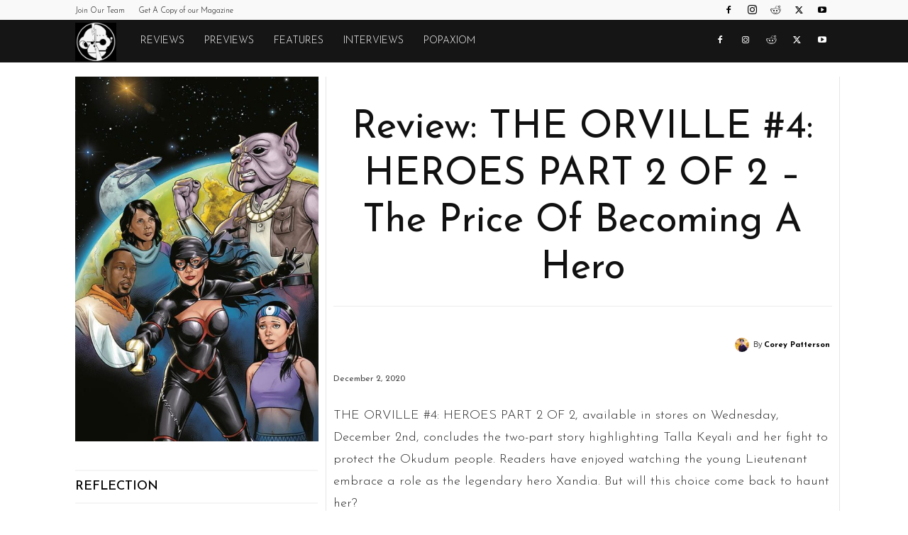

--- FILE ---
content_type: text/html; charset=UTF-8
request_url: https://monkeysfightingrobots.co/review-the-orville-4-heroes-part-2-of-2-the-price-of-becoming-a-hero/
body_size: 29516
content:
<!doctype html >
<!--[if IE 8]>    <html class="ie8" lang="en"> <![endif]-->
<!--[if IE 9]>    <html class="ie9" lang="en"> <![endif]-->
<!--[if gt IE 8]><!--> <html lang="en-US"> <!--<![endif]-->
<head>
<title>Review: THE ORVILLE #4: HEROES PART 2 OF 2 - The Price Of Becoming A Hero %</title>
<meta charset="UTF-8" />
<meta name="viewport" content="width=device-width, initial-scale=1.0">
<link rel="pingback" href="https://monkeysfightingrobots.co/xmlrpc.php" />
<meta name='robots' content='max-image-preview:large' />
<link rel="icon" type="image/png" href="https://storage.googleapis.com/stateless-www-monkeysfightingr/2019/05/c656cff1-robots-icon-white.png"><link rel='dns-prefetch' href='//fonts.googleapis.com' />
<link rel="alternate" type="application/rss+xml" title="Monkeys Fighting Robots &raquo; Feed" href="https://monkeysfightingrobots.co/feed/" />
<link rel="alternate" type="application/rss+xml" title="Monkeys Fighting Robots &raquo; Comments Feed" href="https://monkeysfightingrobots.co/comments/feed/" />
<link rel="alternate" title="oEmbed (JSON)" type="application/json+oembed" href="https://monkeysfightingrobots.co/wp-json/oembed/1.0/embed?url=https%3A%2F%2Fmonkeysfightingrobots.co%2Freview-the-orville-4-heroes-part-2-of-2-the-price-of-becoming-a-hero%2F" />
<link rel="alternate" title="oEmbed (XML)" type="text/xml+oembed" href="https://monkeysfightingrobots.co/wp-json/oembed/1.0/embed?url=https%3A%2F%2Fmonkeysfightingrobots.co%2Freview-the-orville-4-heroes-part-2-of-2-the-price-of-becoming-a-hero%2F&#038;format=xml" />
<style id='wp-img-auto-sizes-contain-inline-css' type='text/css'>
img:is([sizes=auto i],[sizes^="auto," i]){contain-intrinsic-size:3000px 1500px}
/*# sourceURL=wp-img-auto-sizes-contain-inline-css */
</style>
<style id='wp-block-library-inline-css' type='text/css'>
:root{--wp-block-synced-color:#7a00df;--wp-block-synced-color--rgb:122,0,223;--wp-bound-block-color:var(--wp-block-synced-color);--wp-editor-canvas-background:#ddd;--wp-admin-theme-color:#007cba;--wp-admin-theme-color--rgb:0,124,186;--wp-admin-theme-color-darker-10:#006ba1;--wp-admin-theme-color-darker-10--rgb:0,107,160.5;--wp-admin-theme-color-darker-20:#005a87;--wp-admin-theme-color-darker-20--rgb:0,90,135;--wp-admin-border-width-focus:2px}@media (min-resolution:192dpi){:root{--wp-admin-border-width-focus:1.5px}}.wp-element-button{cursor:pointer}:root .has-very-light-gray-background-color{background-color:#eee}:root .has-very-dark-gray-background-color{background-color:#313131}:root .has-very-light-gray-color{color:#eee}:root .has-very-dark-gray-color{color:#313131}:root .has-vivid-green-cyan-to-vivid-cyan-blue-gradient-background{background:linear-gradient(135deg,#00d084,#0693e3)}:root .has-purple-crush-gradient-background{background:linear-gradient(135deg,#34e2e4,#4721fb 50%,#ab1dfe)}:root .has-hazy-dawn-gradient-background{background:linear-gradient(135deg,#faaca8,#dad0ec)}:root .has-subdued-olive-gradient-background{background:linear-gradient(135deg,#fafae1,#67a671)}:root .has-atomic-cream-gradient-background{background:linear-gradient(135deg,#fdd79a,#004a59)}:root .has-nightshade-gradient-background{background:linear-gradient(135deg,#330968,#31cdcf)}:root .has-midnight-gradient-background{background:linear-gradient(135deg,#020381,#2874fc)}:root{--wp--preset--font-size--normal:16px;--wp--preset--font-size--huge:42px}.has-regular-font-size{font-size:1em}.has-larger-font-size{font-size:2.625em}.has-normal-font-size{font-size:var(--wp--preset--font-size--normal)}.has-huge-font-size{font-size:var(--wp--preset--font-size--huge)}.has-text-align-center{text-align:center}.has-text-align-left{text-align:left}.has-text-align-right{text-align:right}.has-fit-text{white-space:nowrap!important}#end-resizable-editor-section{display:none}.aligncenter{clear:both}.items-justified-left{justify-content:flex-start}.items-justified-center{justify-content:center}.items-justified-right{justify-content:flex-end}.items-justified-space-between{justify-content:space-between}.screen-reader-text{border:0;clip-path:inset(50%);height:1px;margin:-1px;overflow:hidden;padding:0;position:absolute;width:1px;word-wrap:normal!important}.screen-reader-text:focus{background-color:#ddd;clip-path:none;color:#444;display:block;font-size:1em;height:auto;left:5px;line-height:normal;padding:15px 23px 14px;text-decoration:none;top:5px;width:auto;z-index:100000}html :where(.has-border-color){border-style:solid}html :where([style*=border-top-color]){border-top-style:solid}html :where([style*=border-right-color]){border-right-style:solid}html :where([style*=border-bottom-color]){border-bottom-style:solid}html :where([style*=border-left-color]){border-left-style:solid}html :where([style*=border-width]){border-style:solid}html :where([style*=border-top-width]){border-top-style:solid}html :where([style*=border-right-width]){border-right-style:solid}html :where([style*=border-bottom-width]){border-bottom-style:solid}html :where([style*=border-left-width]){border-left-style:solid}html :where(img[class*=wp-image-]){height:auto;max-width:100%}:where(figure){margin:0 0 1em}html :where(.is-position-sticky){--wp-admin--admin-bar--position-offset:var(--wp-admin--admin-bar--height,0px)}@media screen and (max-width:600px){html :where(.is-position-sticky){--wp-admin--admin-bar--position-offset:0px}}
/*# sourceURL=wp-block-library-inline-css */
</style><style id='global-styles-inline-css' type='text/css'>
:root{--wp--preset--aspect-ratio--square: 1;--wp--preset--aspect-ratio--4-3: 4/3;--wp--preset--aspect-ratio--3-4: 3/4;--wp--preset--aspect-ratio--3-2: 3/2;--wp--preset--aspect-ratio--2-3: 2/3;--wp--preset--aspect-ratio--16-9: 16/9;--wp--preset--aspect-ratio--9-16: 9/16;--wp--preset--color--black: #000000;--wp--preset--color--cyan-bluish-gray: #abb8c3;--wp--preset--color--white: #ffffff;--wp--preset--color--pale-pink: #f78da7;--wp--preset--color--vivid-red: #cf2e2e;--wp--preset--color--luminous-vivid-orange: #ff6900;--wp--preset--color--luminous-vivid-amber: #fcb900;--wp--preset--color--light-green-cyan: #7bdcb5;--wp--preset--color--vivid-green-cyan: #00d084;--wp--preset--color--pale-cyan-blue: #8ed1fc;--wp--preset--color--vivid-cyan-blue: #0693e3;--wp--preset--color--vivid-purple: #9b51e0;--wp--preset--gradient--vivid-cyan-blue-to-vivid-purple: linear-gradient(135deg,rgb(6,147,227) 0%,rgb(155,81,224) 100%);--wp--preset--gradient--light-green-cyan-to-vivid-green-cyan: linear-gradient(135deg,rgb(122,220,180) 0%,rgb(0,208,130) 100%);--wp--preset--gradient--luminous-vivid-amber-to-luminous-vivid-orange: linear-gradient(135deg,rgb(252,185,0) 0%,rgb(255,105,0) 100%);--wp--preset--gradient--luminous-vivid-orange-to-vivid-red: linear-gradient(135deg,rgb(255,105,0) 0%,rgb(207,46,46) 100%);--wp--preset--gradient--very-light-gray-to-cyan-bluish-gray: linear-gradient(135deg,rgb(238,238,238) 0%,rgb(169,184,195) 100%);--wp--preset--gradient--cool-to-warm-spectrum: linear-gradient(135deg,rgb(74,234,220) 0%,rgb(151,120,209) 20%,rgb(207,42,186) 40%,rgb(238,44,130) 60%,rgb(251,105,98) 80%,rgb(254,248,76) 100%);--wp--preset--gradient--blush-light-purple: linear-gradient(135deg,rgb(255,206,236) 0%,rgb(152,150,240) 100%);--wp--preset--gradient--blush-bordeaux: linear-gradient(135deg,rgb(254,205,165) 0%,rgb(254,45,45) 50%,rgb(107,0,62) 100%);--wp--preset--gradient--luminous-dusk: linear-gradient(135deg,rgb(255,203,112) 0%,rgb(199,81,192) 50%,rgb(65,88,208) 100%);--wp--preset--gradient--pale-ocean: linear-gradient(135deg,rgb(255,245,203) 0%,rgb(182,227,212) 50%,rgb(51,167,181) 100%);--wp--preset--gradient--electric-grass: linear-gradient(135deg,rgb(202,248,128) 0%,rgb(113,206,126) 100%);--wp--preset--gradient--midnight: linear-gradient(135deg,rgb(2,3,129) 0%,rgb(40,116,252) 100%);--wp--preset--font-size--small: 11px;--wp--preset--font-size--medium: 20px;--wp--preset--font-size--large: 32px;--wp--preset--font-size--x-large: 42px;--wp--preset--font-size--regular: 15px;--wp--preset--font-size--larger: 50px;--wp--preset--spacing--20: 0.44rem;--wp--preset--spacing--30: 0.67rem;--wp--preset--spacing--40: 1rem;--wp--preset--spacing--50: 1.5rem;--wp--preset--spacing--60: 2.25rem;--wp--preset--spacing--70: 3.38rem;--wp--preset--spacing--80: 5.06rem;--wp--preset--shadow--natural: 6px 6px 9px rgba(0, 0, 0, 0.2);--wp--preset--shadow--deep: 12px 12px 50px rgba(0, 0, 0, 0.4);--wp--preset--shadow--sharp: 6px 6px 0px rgba(0, 0, 0, 0.2);--wp--preset--shadow--outlined: 6px 6px 0px -3px rgb(255, 255, 255), 6px 6px rgb(0, 0, 0);--wp--preset--shadow--crisp: 6px 6px 0px rgb(0, 0, 0);}:where(.is-layout-flex){gap: 0.5em;}:where(.is-layout-grid){gap: 0.5em;}body .is-layout-flex{display: flex;}.is-layout-flex{flex-wrap: wrap;align-items: center;}.is-layout-flex > :is(*, div){margin: 0;}body .is-layout-grid{display: grid;}.is-layout-grid > :is(*, div){margin: 0;}:where(.wp-block-columns.is-layout-flex){gap: 2em;}:where(.wp-block-columns.is-layout-grid){gap: 2em;}:where(.wp-block-post-template.is-layout-flex){gap: 1.25em;}:where(.wp-block-post-template.is-layout-grid){gap: 1.25em;}.has-black-color{color: var(--wp--preset--color--black) !important;}.has-cyan-bluish-gray-color{color: var(--wp--preset--color--cyan-bluish-gray) !important;}.has-white-color{color: var(--wp--preset--color--white) !important;}.has-pale-pink-color{color: var(--wp--preset--color--pale-pink) !important;}.has-vivid-red-color{color: var(--wp--preset--color--vivid-red) !important;}.has-luminous-vivid-orange-color{color: var(--wp--preset--color--luminous-vivid-orange) !important;}.has-luminous-vivid-amber-color{color: var(--wp--preset--color--luminous-vivid-amber) !important;}.has-light-green-cyan-color{color: var(--wp--preset--color--light-green-cyan) !important;}.has-vivid-green-cyan-color{color: var(--wp--preset--color--vivid-green-cyan) !important;}.has-pale-cyan-blue-color{color: var(--wp--preset--color--pale-cyan-blue) !important;}.has-vivid-cyan-blue-color{color: var(--wp--preset--color--vivid-cyan-blue) !important;}.has-vivid-purple-color{color: var(--wp--preset--color--vivid-purple) !important;}.has-black-background-color{background-color: var(--wp--preset--color--black) !important;}.has-cyan-bluish-gray-background-color{background-color: var(--wp--preset--color--cyan-bluish-gray) !important;}.has-white-background-color{background-color: var(--wp--preset--color--white) !important;}.has-pale-pink-background-color{background-color: var(--wp--preset--color--pale-pink) !important;}.has-vivid-red-background-color{background-color: var(--wp--preset--color--vivid-red) !important;}.has-luminous-vivid-orange-background-color{background-color: var(--wp--preset--color--luminous-vivid-orange) !important;}.has-luminous-vivid-amber-background-color{background-color: var(--wp--preset--color--luminous-vivid-amber) !important;}.has-light-green-cyan-background-color{background-color: var(--wp--preset--color--light-green-cyan) !important;}.has-vivid-green-cyan-background-color{background-color: var(--wp--preset--color--vivid-green-cyan) !important;}.has-pale-cyan-blue-background-color{background-color: var(--wp--preset--color--pale-cyan-blue) !important;}.has-vivid-cyan-blue-background-color{background-color: var(--wp--preset--color--vivid-cyan-blue) !important;}.has-vivid-purple-background-color{background-color: var(--wp--preset--color--vivid-purple) !important;}.has-black-border-color{border-color: var(--wp--preset--color--black) !important;}.has-cyan-bluish-gray-border-color{border-color: var(--wp--preset--color--cyan-bluish-gray) !important;}.has-white-border-color{border-color: var(--wp--preset--color--white) !important;}.has-pale-pink-border-color{border-color: var(--wp--preset--color--pale-pink) !important;}.has-vivid-red-border-color{border-color: var(--wp--preset--color--vivid-red) !important;}.has-luminous-vivid-orange-border-color{border-color: var(--wp--preset--color--luminous-vivid-orange) !important;}.has-luminous-vivid-amber-border-color{border-color: var(--wp--preset--color--luminous-vivid-amber) !important;}.has-light-green-cyan-border-color{border-color: var(--wp--preset--color--light-green-cyan) !important;}.has-vivid-green-cyan-border-color{border-color: var(--wp--preset--color--vivid-green-cyan) !important;}.has-pale-cyan-blue-border-color{border-color: var(--wp--preset--color--pale-cyan-blue) !important;}.has-vivid-cyan-blue-border-color{border-color: var(--wp--preset--color--vivid-cyan-blue) !important;}.has-vivid-purple-border-color{border-color: var(--wp--preset--color--vivid-purple) !important;}.has-vivid-cyan-blue-to-vivid-purple-gradient-background{background: var(--wp--preset--gradient--vivid-cyan-blue-to-vivid-purple) !important;}.has-light-green-cyan-to-vivid-green-cyan-gradient-background{background: var(--wp--preset--gradient--light-green-cyan-to-vivid-green-cyan) !important;}.has-luminous-vivid-amber-to-luminous-vivid-orange-gradient-background{background: var(--wp--preset--gradient--luminous-vivid-amber-to-luminous-vivid-orange) !important;}.has-luminous-vivid-orange-to-vivid-red-gradient-background{background: var(--wp--preset--gradient--luminous-vivid-orange-to-vivid-red) !important;}.has-very-light-gray-to-cyan-bluish-gray-gradient-background{background: var(--wp--preset--gradient--very-light-gray-to-cyan-bluish-gray) !important;}.has-cool-to-warm-spectrum-gradient-background{background: var(--wp--preset--gradient--cool-to-warm-spectrum) !important;}.has-blush-light-purple-gradient-background{background: var(--wp--preset--gradient--blush-light-purple) !important;}.has-blush-bordeaux-gradient-background{background: var(--wp--preset--gradient--blush-bordeaux) !important;}.has-luminous-dusk-gradient-background{background: var(--wp--preset--gradient--luminous-dusk) !important;}.has-pale-ocean-gradient-background{background: var(--wp--preset--gradient--pale-ocean) !important;}.has-electric-grass-gradient-background{background: var(--wp--preset--gradient--electric-grass) !important;}.has-midnight-gradient-background{background: var(--wp--preset--gradient--midnight) !important;}.has-small-font-size{font-size: var(--wp--preset--font-size--small) !important;}.has-medium-font-size{font-size: var(--wp--preset--font-size--medium) !important;}.has-large-font-size{font-size: var(--wp--preset--font-size--large) !important;}.has-x-large-font-size{font-size: var(--wp--preset--font-size--x-large) !important;}
/*# sourceURL=global-styles-inline-css */
</style>
<style id='classic-theme-styles-inline-css' type='text/css'>
/*! This file is auto-generated */
.wp-block-button__link{color:#fff;background-color:#32373c;border-radius:9999px;box-shadow:none;text-decoration:none;padding:calc(.667em + 2px) calc(1.333em + 2px);font-size:1.125em}.wp-block-file__button{background:#32373c;color:#fff;text-decoration:none}
/*# sourceURL=/wp-includes/css/classic-themes.min.css */
</style>
<!-- <link rel='stylesheet' id='td-plugin-multi-purpose-css' href='https://monkeysfightingrobots.co/wp-content/plugins/td-composer/td-multi-purpose/style.css?ver=7cd248d7ca13c255207c3f8b916c3f00' type='text/css' media='all' /> -->
<link rel="stylesheet" type="text/css" href="//monkeysfightingrobots.co/wp-content/cache/wpfc-minified/l8fl7rpn/h5yz4.css" media="all"/>
<link rel='stylesheet' id='google-fonts-style-css' href='https://fonts.googleapis.com/css?family=Josefin+Sans%3A400%2C300%2C700%7CJosefin+Sans%3A100%2C500%2C400%2C300&#038;display=swap&#038;ver=12.7.3' type='text/css' media='all' />
<!-- <link rel='stylesheet' id='td-theme-css' href='https://monkeysfightingrobots.co/wp-content/themes/Newspaper/style.css?ver=12.7.3' type='text/css' media='all' /> -->
<link rel="stylesheet" type="text/css" href="//monkeysfightingrobots.co/wp-content/cache/wpfc-minified/1ft4zpxx/h5yz4.css" media="all"/>
<style id='td-theme-inline-css' type='text/css'>@media (max-width:767px){.td-header-desktop-wrap{display:none}}@media (min-width:767px){.td-header-mobile-wrap{display:none}}</style>
<!-- <link rel='stylesheet' id='td-legacy-framework-front-style-css' href='https://monkeysfightingrobots.co/wp-content/plugins/td-composer/legacy/Newspaper/assets/css/td_legacy_main.css?ver=7cd248d7ca13c255207c3f8b916c3f00' type='text/css' media='all' /> -->
<!-- <link rel='stylesheet' id='td-standard-pack-framework-front-style-css' href='https://monkeysfightingrobots.co/wp-content/plugins/td-standard-pack/Newspaper/assets/css/td_standard_pack_main.css?ver=c12e6da63ed2f212e87e44e5e9b9a302' type='text/css' media='all' /> -->
<!-- <link rel='stylesheet' id='tdb_style_cloud_templates_front-css' href='https://monkeysfightingrobots.co/wp-content/plugins/td-cloud-library/assets/css/tdb_main.css?ver=6127d3b6131f900b2e62bb855b13dc3b' type='text/css' media='all' /> -->
<link rel="stylesheet" type="text/css" href="//monkeysfightingrobots.co/wp-content/cache/wpfc-minified/qvydsq23/h5yz4.css" media="all"/>
<script src='//monkeysfightingrobots.co/wp-content/cache/wpfc-minified/l0unguus/h5yz4.js' type="text/javascript"></script>
<!-- <script type="text/javascript" src="https://monkeysfightingrobots.co/wp-includes/js/jquery/jquery.min.js?ver=3.7.1" id="jquery-core-js"></script> -->
<!-- <script type="text/javascript" src="https://monkeysfightingrobots.co/wp-includes/js/jquery/jquery-migrate.min.js?ver=3.4.1" id="jquery-migrate-js"></script> -->
<link rel="https://api.w.org/" href="https://monkeysfightingrobots.co/wp-json/" /><link rel="alternate" title="JSON" type="application/json" href="https://monkeysfightingrobots.co/wp-json/wp/v2/posts/500102" /><link rel="EditURI" type="application/rsd+xml" title="RSD" href="https://monkeysfightingrobots.co/xmlrpc.php?rsd" />
<link rel='shortlink' href='https://monkeysfightingrobots.co/?p=500102' />
<script>
document.documentElement.className = document.documentElement.className.replace('no-js', 'js');
</script>
<script>
window.tdb_global_vars = {"wpRestUrl":"https:\/\/monkeysfightingrobots.co\/wp-json\/","permalinkStructure":"\/%postname%\/"};
window.tdb_p_autoload_vars = {"isAjax":false,"isAdminBarShowing":false,"autoloadStatus":"off","origPostEditUrl":null};
</script>
<style id="tdb-global-colors">:root{--nft-custom-color-1:#333333;--nft-custom-color-2:#aaaaaa}</style>
<!-- SEO meta tags powered by SmartCrawl https://wpmudev.com/project/smartcrawl-wordpress-seo/ -->
<meta name="description" content="THE ORVILLE #4: HEROES PART 2 OF 2, available in stores on Wednesday, December 2nd, concludes the two-part story highlighting Talla Keyali and her fight to  ..." />
<script type="application/ld+json">{"@context":"https:\/\/schema.org","@graph":[{"@type":"WPHeader","url":"https:\/\/monkeysfightingrobots.co\/review-the-orville-4-heroes-part-2-of-2-the-price-of-becoming-a-hero\/","headline":"Review: THE ORVILLE #4: HEROES PART 2 OF 2 - The Price Of Becoming A Hero %","description":"THE ORVILLE #4: HEROES PART 2 OF 2, available in stores on Wednesday, December 2nd, concludes the two-part story highlighting Talla Keyali and her fight to  ..."},{"@type":"WPFooter","url":"https:\/\/monkeysfightingrobots.co\/review-the-orville-4-heroes-part-2-of-2-the-price-of-becoming-a-hero\/","headline":"Review: THE ORVILLE #4: HEROES PART 2 OF 2 - The Price Of Becoming A Hero %","description":"THE ORVILLE #4: HEROES PART 2 OF 2, available in stores on Wednesday, December 2nd, concludes the two-part story highlighting Talla Keyali and her fight to  ...","copyrightYear":"2026"},{"@type":"Organization","@id":"https:\/\/monkeysfightingrobots.co\/#schema-publishing-organization","url":"https:\/\/monkeysfightingrobots.co","name":"Monkeys Fighting Robots"},{"@type":"WebSite","@id":"https:\/\/monkeysfightingrobots.co\/#schema-website","url":"https:\/\/monkeysfightingrobots.co","name":"Monkeys Fighting Robots","encoding":"UTF-8","potentialAction":{"@type":"SearchAction","target":"https:\/\/monkeysfightingrobots.co\/search\/{search_term_string}\/","query-input":"required name=search_term_string"},"image":{"@type":"ImageObject","@id":"https:\/\/monkeysfightingrobots.co\/#schema-site-logo","url":"https:\/\/monkeysfightingrobots.co\/wp-content\/uploads\/2020\/07\/default-featured-image.png","height":500,"width":1000}},{"@type":"BreadcrumbList","@id":"https:\/\/monkeysfightingrobots.co\/review-the-orville-4-heroes-part-2-of-2-the-price-of-becoming-a-hero?page&name=review-the-orville-4-heroes-part-2-of-2-the-price-of-becoming-a-hero\/#breadcrumb","itemListElement":[{"@type":"ListItem","position":1,"name":"Home","item":"https:\/\/monkeysfightingrobots.co"},{"@type":"ListItem","position":2,"name":"Comics","item":"https:\/\/monkeysfightingrobots.co\/category\/comics\/"},{"@type":"ListItem","position":3,"name":"Comic Book Reviews","item":"https:\/\/monkeysfightingrobots.co\/category\/comics\/comic-book-reviews\/"},{"@type":"ListItem","position":4,"name":"Review: THE ORVILLE #4: HEROES PART 2 OF 2 &#8211; The Price Of Becoming A Hero"}]},{"@type":"Person","@id":"https:\/\/monkeysfightingrobots.co\/author\/cpatterson\/#schema-author","name":"Corey Patterson","url":"https:\/\/monkeysfightingrobots.co\/author\/cpatterson\/","description":"A comic book nerd and reviewer with a special interest in the underlying themes of superhero, sci-fi and fantasy stories. He enjoys writing for Monkeys Fighting Robots, Pop Culture and Theology and other publications.","image":{"@type":"ImageObject","@id":"https:\/\/monkeysfightingrobots.co\/author\/cpatterson\/#schema-author-gravatar","url":"https:\/\/secure.gravatar.com\/avatar\/3df0f57f181099e9eb99ddfc03e7e82b11ad80ff22cd4a47252db781f95b3d96?s=96&d=blank&r=g","height":100,"width":100,"caption":"Corey Patterson"}},{"@type":"WebPage","@id":"https:\/\/monkeysfightingrobots.co\/review-the-orville-4-heroes-part-2-of-2-the-price-of-becoming-a-hero\/#schema-webpage","isPartOf":{"@id":"https:\/\/monkeysfightingrobots.co\/#schema-website"},"publisher":{"@id":"https:\/\/monkeysfightingrobots.co\/#schema-publishing-organization"},"url":"https:\/\/monkeysfightingrobots.co\/review-the-orville-4-heroes-part-2-of-2-the-price-of-becoming-a-hero\/"},{"@type":"Article","mainEntityOfPage":{"@id":"https:\/\/monkeysfightingrobots.co\/review-the-orville-4-heroes-part-2-of-2-the-price-of-becoming-a-hero\/#schema-webpage"},"author":{"@id":"https:\/\/monkeysfightingrobots.co\/author\/cpatterson\/#schema-author"},"publisher":{"@id":"https:\/\/monkeysfightingrobots.co\/#schema-publishing-organization"},"dateModified":"2020-12-02T10:18:03","datePublished":"2020-12-02T10:18:03","headline":"Review: THE ORVILLE #4: HEROES PART 2 OF 2 - The Price Of Becoming A Hero %","description":"THE ORVILLE #4: HEROES PART 2 OF 2, available in stores on Wednesday, December 2nd, concludes the two-part story highlighting Talla Keyali and her fight to  ...","name":"Review: THE ORVILLE #4: HEROES PART 2 OF 2 &#8211; The Price Of Becoming A Hero","image":{"@type":"ImageObject","@id":"https:\/\/monkeysfightingrobots.co\/review-the-orville-4-heroes-part-2-of-2-the-price-of-becoming-a-hero\/#schema-article-image","url":"https:\/\/monkeysfightingrobots.co\/wp-content\/uploads\/2020\/11\/3003515.jpg","height":750,"width":500},"thumbnailUrl":"https:\/\/monkeysfightingrobots.co\/wp-content\/uploads\/2020\/11\/3003515.jpg"}]}</script>
<meta property="og:type" content="article" />
<meta property="og:url" content="https://monkeysfightingrobots.co/review-the-orville-4-heroes-part-2-of-2-the-price-of-becoming-a-hero/" />
<meta property="og:title" content="Review: THE ORVILLE #4: HEROES PART 2 OF 2 - The Price Of Becoming A Hero" />
<meta property="og:image" content="https://monkeysfightingrobots.co/wp-content/uploads/2020/11/3003515.jpg" />
<meta property="og:image:width" content="500" />
<meta property="og:image:height" content="750" />
<meta property="article:published_time" content="2020-12-02T10:18:03" />
<meta property="article:author" content="Corey Patterson" />
<meta name="twitter:card" content="summary" />
<meta name="twitter:title" content="Review: THE ORVILLE #4: HEROES PART 2 OF 2 - The Price Of Becoming A Hero" />
<meta name="twitter:image" content="https://monkeysfightingrobots.co/wp-content/uploads/2020/11/3003515.jpg" />
<!-- /SEO -->
<link rel="shortcut icon" href="https://monkeysfightingrobots.co/wp-content/uploads/2020/05/cropped-Tales-of-MFR-PIN-Black-and-White.png">
<!-- Global site tag (gtag.js) - Google Analytics -->
<script async src="https://www.googletagmanager.com/gtag/js?id=UA-110979029-1"></script>
<script>
window.dataLayer = window.dataLayer || [];
function gtag(){dataLayer.push(arguments);}
gtag('js', new Date());
gtag('config', 'UA-110979029-1');
</script>
<script async src="https://pagead2.googlesyndication.com/pagead/js/adsbygoogle.js?client=ca-pub-7432261243859314"
crossorigin="anonymous"></script>
<meta property="fb:pages" content="1592043404362928" />
<meta name="facebook-domain-verification" content="ueinsjvlez1nung9y0pkbtmeuko6dh" />
<!-- JS generated by theme -->
<script type="text/javascript" id="td-generated-header-js">
var tdBlocksArray = []; //here we store all the items for the current page
// td_block class - each ajax block uses a object of this class for requests
function tdBlock() {
this.id = '';
this.block_type = 1; //block type id (1-234 etc)
this.atts = '';
this.td_column_number = '';
this.td_current_page = 1; //
this.post_count = 0; //from wp
this.found_posts = 0; //from wp
this.max_num_pages = 0; //from wp
this.td_filter_value = ''; //current live filter value
this.is_ajax_running = false;
this.td_user_action = ''; // load more or infinite loader (used by the animation)
this.header_color = '';
this.ajax_pagination_infinite_stop = ''; //show load more at page x
}
// td_js_generator - mini detector
( function () {
var htmlTag = document.getElementsByTagName("html")[0];
if ( navigator.userAgent.indexOf("MSIE 10.0") > -1 ) {
htmlTag.className += ' ie10';
}
if ( !!navigator.userAgent.match(/Trident.*rv\:11\./) ) {
htmlTag.className += ' ie11';
}
if ( navigator.userAgent.indexOf("Edge") > -1 ) {
htmlTag.className += ' ieEdge';
}
if ( /(iPad|iPhone|iPod)/g.test(navigator.userAgent) ) {
htmlTag.className += ' td-md-is-ios';
}
var user_agent = navigator.userAgent.toLowerCase();
if ( user_agent.indexOf("android") > -1 ) {
htmlTag.className += ' td-md-is-android';
}
if ( -1 !== navigator.userAgent.indexOf('Mac OS X')  ) {
htmlTag.className += ' td-md-is-os-x';
}
if ( /chrom(e|ium)/.test(navigator.userAgent.toLowerCase()) ) {
htmlTag.className += ' td-md-is-chrome';
}
if ( -1 !== navigator.userAgent.indexOf('Firefox') ) {
htmlTag.className += ' td-md-is-firefox';
}
if ( -1 !== navigator.userAgent.indexOf('Safari') && -1 === navigator.userAgent.indexOf('Chrome') ) {
htmlTag.className += ' td-md-is-safari';
}
if( -1 !== navigator.userAgent.indexOf('IEMobile') ){
htmlTag.className += ' td-md-is-iemobile';
}
})();
var tdLocalCache = {};
( function () {
"use strict";
tdLocalCache = {
data: {},
remove: function (resource_id) {
delete tdLocalCache.data[resource_id];
},
exist: function (resource_id) {
return tdLocalCache.data.hasOwnProperty(resource_id) && tdLocalCache.data[resource_id] !== null;
},
get: function (resource_id) {
return tdLocalCache.data[resource_id];
},
set: function (resource_id, cachedData) {
tdLocalCache.remove(resource_id);
tdLocalCache.data[resource_id] = cachedData;
}
};
})();
var td_viewport_interval_list=[{"limitBottom":767,"sidebarWidth":228},{"limitBottom":1018,"sidebarWidth":300},{"limitBottom":1140,"sidebarWidth":324}];
var tds_general_modal_image="yes";
var tdc_is_installed="yes";
var tdc_domain_active=false;
var td_ajax_url="https:\/\/monkeysfightingrobots.co\/wp-admin\/admin-ajax.php?td_theme_name=Newspaper&v=12.7.3";
var td_get_template_directory_uri="https:\/\/monkeysfightingrobots.co\/wp-content\/plugins\/td-composer\/legacy\/common";
var tds_snap_menu="";
var tds_logo_on_sticky="";
var tds_header_style="5";
var td_please_wait="Please wait...";
var td_email_user_pass_incorrect="User or password incorrect!";
var td_email_user_incorrect="Email or username incorrect!";
var td_email_incorrect="Email incorrect!";
var td_user_incorrect="Username incorrect!";
var td_email_user_empty="Email or username empty!";
var td_pass_empty="Pass empty!";
var td_pass_pattern_incorrect="Invalid Pass Pattern!";
var td_retype_pass_incorrect="Retyped Pass incorrect!";
var tds_more_articles_on_post_enable="";
var tds_more_articles_on_post_time_to_wait="";
var tds_more_articles_on_post_pages_distance_from_top=0;
var tds_captcha="";
var tds_theme_color_site_wide="#4db2ec";
var tds_smart_sidebar="";
var tdThemeName="Newspaper";
var tdThemeNameWl="Newspaper";
var td_magnific_popup_translation_tPrev="Previous (Left arrow key)";
var td_magnific_popup_translation_tNext="Next (Right arrow key)";
var td_magnific_popup_translation_tCounter="%curr% of %total%";
var td_magnific_popup_translation_ajax_tError="The content from %url% could not be loaded.";
var td_magnific_popup_translation_image_tError="The image #%curr% could not be loaded.";
var tdBlockNonce="f59d27eb1a";
var tdMobileMenu="enabled";
var tdMobileSearch="enabled";
var tdDateNamesI18n={"month_names":["January","February","March","April","May","June","July","August","September","October","November","December"],"month_names_short":["Jan","Feb","Mar","Apr","May","Jun","Jul","Aug","Sep","Oct","Nov","Dec"],"day_names":["Sunday","Monday","Tuesday","Wednesday","Thursday","Friday","Saturday"],"day_names_short":["Sun","Mon","Tue","Wed","Thu","Fri","Sat"]};
var tdb_modal_confirm="Save";
var tdb_modal_cancel="Cancel";
var tdb_modal_confirm_alt="Yes";
var tdb_modal_cancel_alt="No";
var td_deploy_mode="deploy";
var td_ad_background_click_link="";
var td_ad_background_click_target="";
</script>
<!-- Header style compiled by theme -->
<style>ul.sf-menu>.menu-item>a{font-family:"Josefin Sans";font-weight:300}.sf-menu ul .menu-item a{font-family:"Josefin Sans"}.td-mobile-content .td-mobile-main-menu>li>a{font-family:"Josefin Sans"}.td-mobile-content .sub-menu a{font-family:"Josefin Sans"}.td-header-wrap .td-logo-text-container .td-logo-text{font-family:"Josefin Sans"}.td-header-wrap .td-logo-text-container .td-tagline-text{font-family:"Josefin Sans"}#td-mobile-nav,#td-mobile-nav .wpb_button,.td-search-wrap-mob{font-family:"Josefin Sans"}.td-page-title,.td-category-title-holder .td-page-title{font-family:"Josefin Sans"}.td-page-content p,.td-page-content li,.td-page-content .td_block_text_with_title,.wpb_text_column p{font-family:"Josefin Sans"}.td-page-content h1,.wpb_text_column h1{font-family:"Josefin Sans"}.td-page-content h2,.wpb_text_column h2{font-family:"Josefin Sans";text-transform:capitalize}.td-page-content h3,.wpb_text_column h3{font-family:"Josefin Sans"}.td-page-content h4,.wpb_text_column h4{font-family:"Josefin Sans"}.td-page-content h5,.wpb_text_column h5{font-family:"Josefin Sans"}.td-page-content h6,.wpb_text_column h6{font-family:"Josefin Sans"}body,p{font-family:"Josefin Sans";font-size:19px;font-weight:300}#bbpress-forums .bbp-header .bbp-forums,#bbpress-forums .bbp-header .bbp-topics,#bbpress-forums .bbp-header{font-family:"Josefin Sans"}#bbpress-forums .hentry .bbp-forum-title,#bbpress-forums .hentry .bbp-topic-permalink{font-family:"Josefin Sans"}#bbpress-forums .bbp-forums-list li{font-family:"Josefin Sans"}#bbpress-forums .bbp-forum-info .bbp-forum-content{font-family:"Josefin Sans"}#bbpress-forums div.bbp-forum-author a.bbp-author-name,#bbpress-forums div.bbp-topic-author a.bbp-author-name,#bbpress-forums div.bbp-reply-author a.bbp-author-name,#bbpress-forums div.bbp-search-author a.bbp-author-name,#bbpress-forums .bbp-forum-freshness .bbp-author-name,#bbpress-forums .bbp-topic-freshness a:last-child{font-family:"Josefin Sans"}#bbpress-forums .hentry .bbp-topic-content p,#bbpress-forums .hentry .bbp-reply-content p{font-family:"Josefin Sans"}#bbpress-forums div.bbp-template-notice p{font-family:"Josefin Sans"}#bbpress-forums .bbp-pagination-count,#bbpress-forums .page-numbers{font-family:"Josefin Sans"}#bbpress-forums .bbp-topic-started-by,#bbpress-forums .bbp-topic-started-by a,#bbpress-forums .bbp-topic-started-in,#bbpress-forums .bbp-topic-started-in a{font-family:"Josefin Sans"}.white-popup-block,.white-popup-block .wpb_button{font-family:"Josefin Sans"}:root{--td_mobile_gradient_one_mob:rgba(0,0,0,0.5);--td_mobile_gradient_two_mob:rgba(0,0,0,0.6)}ul.sf-menu>.td-menu-item>a,.td-theme-wrap .td-header-menu-social{font-family:"Josefin Sans";font-weight:300}.sf-menu ul .td-menu-item a{font-family:"Josefin Sans"}.block-title>span,.block-title>a,.widgettitle,body .td-trending-now-title,.wpb_tabs li a,.vc_tta-container .vc_tta-color-grey.vc_tta-tabs-position-top.vc_tta-style-classic .vc_tta-tabs-container .vc_tta-tab>a,.td-theme-wrap .td-related-title a,.woocommerce div.product .woocommerce-tabs ul.tabs li a,.woocommerce .product .products h2:not(.woocommerce-loop-product__title),.td-theme-wrap .td-block-title{font-family:"Josefin Sans";font-weight:300;text-transform:uppercase}.td_module_wrap .td-post-author-name a{font-family:"Josefin Sans"}.td-post-date .entry-date{font-family:"Josefin Sans"}.td-module-comments a,.td-post-views span,.td-post-comments a{font-family:"Josefin Sans"}.td-big-grid-meta .td-post-category,.td_module_wrap .td-post-category,.td-module-image .td-post-category{font-family:"Josefin Sans"}.top-header-menu>li>a,.td-weather-top-widget .td-weather-now .td-big-degrees,.td-weather-top-widget .td-weather-header .td-weather-city,.td-header-sp-top-menu .td_data_time{font-family:"Josefin Sans"}.top-header-menu .menu-item-has-children li a{font-family:"Josefin Sans"}.td_mod_mega_menu .item-details a{font-family:"Josefin Sans"}.td_mega_menu_sub_cats .block-mega-child-cats a{font-family:"Josefin Sans"}.td-subcat-filter .td-subcat-dropdown a,.td-subcat-filter .td-subcat-list a,.td-subcat-filter .td-subcat-dropdown span{font-family:"Josefin Sans"}.td-excerpt,.td_module_14 .td-excerpt{font-family:"Josefin Sans"}.td-theme-slider.iosSlider-col-1 .td-module-title{font-family:"Josefin Sans"}.td-theme-slider.iosSlider-col-2 .td-module-title{font-family:"Josefin Sans"}.td-theme-slider.iosSlider-col-3 .td-module-title{font-family:"Josefin Sans"}.homepage-post .td-post-template-8 .td-post-header .entry-title{font-family:"Josefin Sans"}.td_module_wrap .td-module-title{font-family:"Josefin Sans"}.td_module_1 .td-module-title{font-family:"Josefin Sans"}.td_module_2 .td-module-title{font-family:"Josefin Sans"}.td_module_3 .td-module-title{font-family:"Josefin Sans"}.td_module_4 .td-module-title{font-family:"Josefin Sans"}.td_module_5 .td-module-title{font-family:"Josefin Sans"}.td_module_6 .td-module-title{font-family:"Josefin Sans"}.td_module_7 .td-module-title{font-family:"Josefin Sans"}.td_module_8 .td-module-title{font-family:"Josefin Sans"}.td_module_9 .td-module-title{font-family:"Josefin Sans"}.td_module_10 .td-module-title{font-family:"Josefin Sans"}.td_module_11 .td-module-title{font-family:"Josefin Sans"}.td_module_12 .td-module-title{font-family:"Josefin Sans"}.td_module_13 .td-module-title{font-family:"Josefin Sans"}.td_module_14 .td-module-title{font-family:"Josefin Sans"}.td_module_15 .entry-title{font-family:"Josefin Sans"}.td_module_16 .td-module-title{font-family:"Josefin Sans"}.td_module_17 .td-module-title{font-family:"Josefin Sans"}.td_module_18 .td-module-title{font-family:"Josefin Sans"}.td_module_19 .td-module-title{font-family:"Josefin Sans"}.td_block_trending_now .entry-title,.td-theme-slider .td-module-title,.td-big-grid-post .entry-title{font-family:"Josefin Sans"}.td_block_trending_now .entry-title{font-family:"Josefin Sans"}.td_module_mx1 .td-module-title{font-family:"Josefin Sans"}.td_module_mx2 .td-module-title{font-family:"Josefin Sans"}.td_module_mx3 .td-module-title{font-family:"Josefin Sans"}.td_module_mx4 .td-module-title{font-family:"Josefin Sans"}.td_module_mx5 .td-module-title{font-family:"Josefin Sans"}.td_module_mx6 .td-module-title{font-family:"Josefin Sans"}.td_module_mx7 .td-module-title{font-family:"Josefin Sans"}.td_module_mx8 .td-module-title{font-family:"Josefin Sans"}.td_module_mx9 .td-module-title{font-family:"Josefin Sans"}.td_module_mx10 .td-module-title{font-family:"Josefin Sans"}.td_module_mx15 .td-module-title{font-family:"Josefin Sans"}.td_module_mx16 .td-module-title{font-family:"Josefin Sans"}.td_module_mx17 .td-module-title{font-family:"Josefin Sans"}.td_module_mx18 .td-module-title{font-family:"Josefin Sans"}.td_module_mx19 .td-module-title{font-family:"Josefin Sans"}.td_module_mx20 .td-module-title{font-family:"Josefin Sans"}.td_module_mx21 .td-module-title{font-family:"Josefin Sans"}.td_module_mx22 .td-module-title{font-family:"Josefin Sans"}.td_module_mx23 .td-module-title{font-family:"Josefin Sans"}.td_module_mx24 .td-module-title{font-family:"Josefin Sans"}.td_module_mx25 .td-module-title{font-family:"Josefin Sans"}.td_module_mx26 .td-module-title{font-family:"Josefin Sans"}.td-big-grid-post.td-big-thumb .td-big-grid-meta,.td-big-thumb .td-big-grid-meta .entry-title{font-family:"Josefin Sans"}.td-big-grid-post.td-medium-thumb .td-big-grid-meta,.td-medium-thumb .td-big-grid-meta .entry-title{font-family:"Josefin Sans"}.td-big-grid-post.td-small-thumb .td-big-grid-meta,.td-small-thumb .td-big-grid-meta .entry-title{font-family:"Josefin Sans"}.td-big-grid-post.td-tiny-thumb .td-big-grid-meta,.td-tiny-thumb .td-big-grid-meta .entry-title{font-family:"Josefin Sans"}.post .td-post-header .entry-title{font-family:"Josefin Sans"}.td-post-template-default .td-post-header .entry-title{font-family:"Josefin Sans"}.td-post-template-1 .td-post-header .entry-title{font-family:"Josefin Sans"}.td-post-template-2 .td-post-header .entry-title{font-family:"Josefin Sans"}.td-post-template-3 .td-post-header .entry-title{font-family:"Josefin Sans"}.td-post-template-4 .td-post-header .entry-title{font-family:"Josefin Sans"}.td-post-template-5 .td-post-header .entry-title{font-family:"Josefin Sans"}.td-post-template-6 .td-post-header .entry-title{font-family:"Josefin Sans"}.td-post-template-7 .td-post-header .entry-title{font-family:"Josefin Sans"}.td-post-template-8 .td-post-header .entry-title{font-family:"Josefin Sans"}.td-post-template-9 .td-post-header .entry-title{font-family:"Josefin Sans"}.td-post-template-10 .td-post-header .entry-title{font-family:"Josefin Sans"}.td-post-template-11 .td-post-header .entry-title{font-family:"Josefin Sans"}.td-post-template-12 .td-post-header .entry-title{font-family:"Josefin Sans"}.td-post-template-13 .td-post-header .entry-title{font-family:"Josefin Sans"}.td-post-content p,.td-post-content{font-family:"Josefin Sans";font-size:19px;font-weight:300}.post blockquote p,.page blockquote p,.td-post-text-content blockquote p{font-family:"Josefin Sans";font-size:25px;font-style:italic;font-weight:normal;text-transform:uppercase}.post .td_quote_box p,.page .td_quote_box p{font-family:"Josefin Sans"}.post .td_pull_quote p,.page .td_pull_quote p,.post .wp-block-pullquote blockquote p,.page .wp-block-pullquote blockquote p{font-family:"Josefin Sans"}.td-post-content li{font-family:"Josefin Sans"}.td-post-content h1{font-family:"Josefin Sans";text-transform:uppercase}.td-post-content h2{font-family:"Josefin Sans";text-transform:uppercase}.td-post-content h3{font-family:"Josefin Sans";text-transform:uppercase}.td-post-content h4{font-family:"Josefin Sans";text-transform:uppercase}.td-post-content h5{font-family:"Josefin Sans";text-transform:uppercase}.td-post-content h6{font-family:"Josefin Sans";text-transform:uppercase}.post .td-category a{font-family:"Josefin Sans"}.post header .td-post-author-name,.post header .td-post-author-name a{font-family:"Josefin Sans"}.post header .td-post-date .entry-date{font-family:"Josefin Sans"}.post header .td-post-views span,.post header .td-post-comments{font-family:"Josefin Sans"}.post .td-post-source-tags a,.post .td-post-source-tags span{font-family:"Josefin Sans"}.post .td-post-next-prev-content span{font-family:"Josefin Sans"}.post .td-post-next-prev-content a{font-family:"Josefin Sans"}.post .author-box-wrap .td-author-name a{font-family:"Josefin Sans"}.post .author-box-wrap .td-author-url a{font-family:"Josefin Sans"}.post .author-box-wrap .td-author-description{font-family:"Josefin Sans"}.wp-caption-text,.wp-caption-dd,.wp-block-image figcaption{font-family:"Josefin Sans"}.td-post-template-default .td-post-sub-title,.td-post-template-1 .td-post-sub-title,.td-post-template-4 .td-post-sub-title,.td-post-template-5 .td-post-sub-title,.td-post-template-9 .td-post-sub-title,.td-post-template-10 .td-post-sub-title,.td-post-template-11 .td-post-sub-title{font-family:"Josefin Sans"}.td_block_related_posts .entry-title a{font-family:"Josefin Sans"}.post .td-post-share-title{font-family:"Josefin Sans"}.td-post-template-2 .td-post-sub-title,.td-post-template-3 .td-post-sub-title,.td-post-template-6 .td-post-sub-title,.td-post-template-7 .td-post-sub-title,.td-post-template-8 .td-post-sub-title{font-family:"Josefin Sans"}.footer-text-wrap{font-family:"Josefin Sans"}.td-sub-footer-copy{font-family:"Josefin Sans"}.td-sub-footer-menu ul li a{font-family:"Josefin Sans"}.entry-crumbs a,.entry-crumbs span,#bbpress-forums .bbp-breadcrumb a,#bbpress-forums .bbp-breadcrumb .bbp-breadcrumb-current{font-family:"Josefin Sans"}.td-trending-now-display-area .entry-title{font-family:"Josefin Sans"}.page-nav a,.page-nav span{font-family:"Josefin Sans"}#td-outer-wrap span.dropcap,#td-outer-wrap p.has-drop-cap:not(:focus)::first-letter{font-family:"Josefin Sans"}.widget_archive a,.widget_calendar,.widget_categories a,.widget_nav_menu a,.widget_meta a,.widget_pages a,.widget_recent_comments a,.widget_recent_entries a,.widget_text .textwidget,.widget_tag_cloud a,.widget_search input,.woocommerce .product-categories a,.widget_display_forums a,.widget_display_replies a,.widget_display_topics a,.widget_display_views a,.widget_display_stats{font-family:"Josefin Sans"}input[type="submit"],.td-read-more a,.vc_btn,.woocommerce a.button,.woocommerce button.button,.woocommerce #respond input#submit{font-family:"Josefin Sans"}.woocommerce .product a .woocommerce-loop-product__title,.woocommerce .widget.woocommerce .product_list_widget a,.woocommerce-cart .woocommerce .product-name a{font-family:"Josefin Sans"}.woocommerce .product .summary .product_title{font-family:"Josefin Sans"}.category .td-category a{font-family:"Josefin Sans"}ul.sf-menu>.menu-item>a{font-family:"Josefin Sans";font-weight:300}.sf-menu ul .menu-item a{font-family:"Josefin Sans"}.td-mobile-content .td-mobile-main-menu>li>a{font-family:"Josefin Sans"}.td-mobile-content .sub-menu a{font-family:"Josefin Sans"}.td-header-wrap .td-logo-text-container .td-logo-text{font-family:"Josefin Sans"}.td-header-wrap .td-logo-text-container .td-tagline-text{font-family:"Josefin Sans"}#td-mobile-nav,#td-mobile-nav .wpb_button,.td-search-wrap-mob{font-family:"Josefin Sans"}.td-page-title,.td-category-title-holder .td-page-title{font-family:"Josefin Sans"}.td-page-content p,.td-page-content li,.td-page-content .td_block_text_with_title,.wpb_text_column p{font-family:"Josefin Sans"}.td-page-content h1,.wpb_text_column h1{font-family:"Josefin Sans"}.td-page-content h2,.wpb_text_column h2{font-family:"Josefin Sans";text-transform:capitalize}.td-page-content h3,.wpb_text_column h3{font-family:"Josefin Sans"}.td-page-content h4,.wpb_text_column h4{font-family:"Josefin Sans"}.td-page-content h5,.wpb_text_column h5{font-family:"Josefin Sans"}.td-page-content h6,.wpb_text_column h6{font-family:"Josefin Sans"}body,p{font-family:"Josefin Sans";font-size:19px;font-weight:300}#bbpress-forums .bbp-header .bbp-forums,#bbpress-forums .bbp-header .bbp-topics,#bbpress-forums .bbp-header{font-family:"Josefin Sans"}#bbpress-forums .hentry .bbp-forum-title,#bbpress-forums .hentry .bbp-topic-permalink{font-family:"Josefin Sans"}#bbpress-forums .bbp-forums-list li{font-family:"Josefin Sans"}#bbpress-forums .bbp-forum-info .bbp-forum-content{font-family:"Josefin Sans"}#bbpress-forums div.bbp-forum-author a.bbp-author-name,#bbpress-forums div.bbp-topic-author a.bbp-author-name,#bbpress-forums div.bbp-reply-author a.bbp-author-name,#bbpress-forums div.bbp-search-author a.bbp-author-name,#bbpress-forums .bbp-forum-freshness .bbp-author-name,#bbpress-forums .bbp-topic-freshness a:last-child{font-family:"Josefin Sans"}#bbpress-forums .hentry .bbp-topic-content p,#bbpress-forums .hentry .bbp-reply-content p{font-family:"Josefin Sans"}#bbpress-forums div.bbp-template-notice p{font-family:"Josefin Sans"}#bbpress-forums .bbp-pagination-count,#bbpress-forums .page-numbers{font-family:"Josefin Sans"}#bbpress-forums .bbp-topic-started-by,#bbpress-forums .bbp-topic-started-by a,#bbpress-forums .bbp-topic-started-in,#bbpress-forums .bbp-topic-started-in a{font-family:"Josefin Sans"}.white-popup-block,.white-popup-block .wpb_button{font-family:"Josefin Sans"}:root{--td_mobile_gradient_one_mob:rgba(0,0,0,0.5);--td_mobile_gradient_two_mob:rgba(0,0,0,0.6)}ul.sf-menu>.td-menu-item>a,.td-theme-wrap .td-header-menu-social{font-family:"Josefin Sans";font-weight:300}.sf-menu ul .td-menu-item a{font-family:"Josefin Sans"}.block-title>span,.block-title>a,.widgettitle,body .td-trending-now-title,.wpb_tabs li a,.vc_tta-container .vc_tta-color-grey.vc_tta-tabs-position-top.vc_tta-style-classic .vc_tta-tabs-container .vc_tta-tab>a,.td-theme-wrap .td-related-title a,.woocommerce div.product .woocommerce-tabs ul.tabs li a,.woocommerce .product .products h2:not(.woocommerce-loop-product__title),.td-theme-wrap .td-block-title{font-family:"Josefin Sans";font-weight:300;text-transform:uppercase}.td_module_wrap .td-post-author-name a{font-family:"Josefin Sans"}.td-post-date .entry-date{font-family:"Josefin Sans"}.td-module-comments a,.td-post-views span,.td-post-comments a{font-family:"Josefin Sans"}.td-big-grid-meta .td-post-category,.td_module_wrap .td-post-category,.td-module-image .td-post-category{font-family:"Josefin Sans"}.top-header-menu>li>a,.td-weather-top-widget .td-weather-now .td-big-degrees,.td-weather-top-widget .td-weather-header .td-weather-city,.td-header-sp-top-menu .td_data_time{font-family:"Josefin Sans"}.top-header-menu .menu-item-has-children li a{font-family:"Josefin Sans"}.td_mod_mega_menu .item-details a{font-family:"Josefin Sans"}.td_mega_menu_sub_cats .block-mega-child-cats a{font-family:"Josefin Sans"}.td-subcat-filter .td-subcat-dropdown a,.td-subcat-filter .td-subcat-list a,.td-subcat-filter .td-subcat-dropdown span{font-family:"Josefin Sans"}.td-excerpt,.td_module_14 .td-excerpt{font-family:"Josefin Sans"}.td-theme-slider.iosSlider-col-1 .td-module-title{font-family:"Josefin Sans"}.td-theme-slider.iosSlider-col-2 .td-module-title{font-family:"Josefin Sans"}.td-theme-slider.iosSlider-col-3 .td-module-title{font-family:"Josefin Sans"}.homepage-post .td-post-template-8 .td-post-header .entry-title{font-family:"Josefin Sans"}.td_module_wrap .td-module-title{font-family:"Josefin Sans"}.td_module_1 .td-module-title{font-family:"Josefin Sans"}.td_module_2 .td-module-title{font-family:"Josefin Sans"}.td_module_3 .td-module-title{font-family:"Josefin Sans"}.td_module_4 .td-module-title{font-family:"Josefin Sans"}.td_module_5 .td-module-title{font-family:"Josefin Sans"}.td_module_6 .td-module-title{font-family:"Josefin Sans"}.td_module_7 .td-module-title{font-family:"Josefin Sans"}.td_module_8 .td-module-title{font-family:"Josefin Sans"}.td_module_9 .td-module-title{font-family:"Josefin Sans"}.td_module_10 .td-module-title{font-family:"Josefin Sans"}.td_module_11 .td-module-title{font-family:"Josefin Sans"}.td_module_12 .td-module-title{font-family:"Josefin Sans"}.td_module_13 .td-module-title{font-family:"Josefin Sans"}.td_module_14 .td-module-title{font-family:"Josefin Sans"}.td_module_15 .entry-title{font-family:"Josefin Sans"}.td_module_16 .td-module-title{font-family:"Josefin Sans"}.td_module_17 .td-module-title{font-family:"Josefin Sans"}.td_module_18 .td-module-title{font-family:"Josefin Sans"}.td_module_19 .td-module-title{font-family:"Josefin Sans"}.td_block_trending_now .entry-title,.td-theme-slider .td-module-title,.td-big-grid-post .entry-title{font-family:"Josefin Sans"}.td_block_trending_now .entry-title{font-family:"Josefin Sans"}.td_module_mx1 .td-module-title{font-family:"Josefin Sans"}.td_module_mx2 .td-module-title{font-family:"Josefin Sans"}.td_module_mx3 .td-module-title{font-family:"Josefin Sans"}.td_module_mx4 .td-module-title{font-family:"Josefin Sans"}.td_module_mx5 .td-module-title{font-family:"Josefin Sans"}.td_module_mx6 .td-module-title{font-family:"Josefin Sans"}.td_module_mx7 .td-module-title{font-family:"Josefin Sans"}.td_module_mx8 .td-module-title{font-family:"Josefin Sans"}.td_module_mx9 .td-module-title{font-family:"Josefin Sans"}.td_module_mx10 .td-module-title{font-family:"Josefin Sans"}.td_module_mx15 .td-module-title{font-family:"Josefin Sans"}.td_module_mx16 .td-module-title{font-family:"Josefin Sans"}.td_module_mx17 .td-module-title{font-family:"Josefin Sans"}.td_module_mx18 .td-module-title{font-family:"Josefin Sans"}.td_module_mx19 .td-module-title{font-family:"Josefin Sans"}.td_module_mx20 .td-module-title{font-family:"Josefin Sans"}.td_module_mx21 .td-module-title{font-family:"Josefin Sans"}.td_module_mx22 .td-module-title{font-family:"Josefin Sans"}.td_module_mx23 .td-module-title{font-family:"Josefin Sans"}.td_module_mx24 .td-module-title{font-family:"Josefin Sans"}.td_module_mx25 .td-module-title{font-family:"Josefin Sans"}.td_module_mx26 .td-module-title{font-family:"Josefin Sans"}.td-big-grid-post.td-big-thumb .td-big-grid-meta,.td-big-thumb .td-big-grid-meta .entry-title{font-family:"Josefin Sans"}.td-big-grid-post.td-medium-thumb .td-big-grid-meta,.td-medium-thumb .td-big-grid-meta .entry-title{font-family:"Josefin Sans"}.td-big-grid-post.td-small-thumb .td-big-grid-meta,.td-small-thumb .td-big-grid-meta .entry-title{font-family:"Josefin Sans"}.td-big-grid-post.td-tiny-thumb .td-big-grid-meta,.td-tiny-thumb .td-big-grid-meta .entry-title{font-family:"Josefin Sans"}.post .td-post-header .entry-title{font-family:"Josefin Sans"}.td-post-template-default .td-post-header .entry-title{font-family:"Josefin Sans"}.td-post-template-1 .td-post-header .entry-title{font-family:"Josefin Sans"}.td-post-template-2 .td-post-header .entry-title{font-family:"Josefin Sans"}.td-post-template-3 .td-post-header .entry-title{font-family:"Josefin Sans"}.td-post-template-4 .td-post-header .entry-title{font-family:"Josefin Sans"}.td-post-template-5 .td-post-header .entry-title{font-family:"Josefin Sans"}.td-post-template-6 .td-post-header .entry-title{font-family:"Josefin Sans"}.td-post-template-7 .td-post-header .entry-title{font-family:"Josefin Sans"}.td-post-template-8 .td-post-header .entry-title{font-family:"Josefin Sans"}.td-post-template-9 .td-post-header .entry-title{font-family:"Josefin Sans"}.td-post-template-10 .td-post-header .entry-title{font-family:"Josefin Sans"}.td-post-template-11 .td-post-header .entry-title{font-family:"Josefin Sans"}.td-post-template-12 .td-post-header .entry-title{font-family:"Josefin Sans"}.td-post-template-13 .td-post-header .entry-title{font-family:"Josefin Sans"}.td-post-content p,.td-post-content{font-family:"Josefin Sans";font-size:19px;font-weight:300}.post blockquote p,.page blockquote p,.td-post-text-content blockquote p{font-family:"Josefin Sans";font-size:25px;font-style:italic;font-weight:normal;text-transform:uppercase}.post .td_quote_box p,.page .td_quote_box p{font-family:"Josefin Sans"}.post .td_pull_quote p,.page .td_pull_quote p,.post .wp-block-pullquote blockquote p,.page .wp-block-pullquote blockquote p{font-family:"Josefin Sans"}.td-post-content li{font-family:"Josefin Sans"}.td-post-content h1{font-family:"Josefin Sans";text-transform:uppercase}.td-post-content h2{font-family:"Josefin Sans";text-transform:uppercase}.td-post-content h3{font-family:"Josefin Sans";text-transform:uppercase}.td-post-content h4{font-family:"Josefin Sans";text-transform:uppercase}.td-post-content h5{font-family:"Josefin Sans";text-transform:uppercase}.td-post-content h6{font-family:"Josefin Sans";text-transform:uppercase}.post .td-category a{font-family:"Josefin Sans"}.post header .td-post-author-name,.post header .td-post-author-name a{font-family:"Josefin Sans"}.post header .td-post-date .entry-date{font-family:"Josefin Sans"}.post header .td-post-views span,.post header .td-post-comments{font-family:"Josefin Sans"}.post .td-post-source-tags a,.post .td-post-source-tags span{font-family:"Josefin Sans"}.post .td-post-next-prev-content span{font-family:"Josefin Sans"}.post .td-post-next-prev-content a{font-family:"Josefin Sans"}.post .author-box-wrap .td-author-name a{font-family:"Josefin Sans"}.post .author-box-wrap .td-author-url a{font-family:"Josefin Sans"}.post .author-box-wrap .td-author-description{font-family:"Josefin Sans"}.wp-caption-text,.wp-caption-dd,.wp-block-image figcaption{font-family:"Josefin Sans"}.td-post-template-default .td-post-sub-title,.td-post-template-1 .td-post-sub-title,.td-post-template-4 .td-post-sub-title,.td-post-template-5 .td-post-sub-title,.td-post-template-9 .td-post-sub-title,.td-post-template-10 .td-post-sub-title,.td-post-template-11 .td-post-sub-title{font-family:"Josefin Sans"}.td_block_related_posts .entry-title a{font-family:"Josefin Sans"}.post .td-post-share-title{font-family:"Josefin Sans"}.td-post-template-2 .td-post-sub-title,.td-post-template-3 .td-post-sub-title,.td-post-template-6 .td-post-sub-title,.td-post-template-7 .td-post-sub-title,.td-post-template-8 .td-post-sub-title{font-family:"Josefin Sans"}.footer-text-wrap{font-family:"Josefin Sans"}.td-sub-footer-copy{font-family:"Josefin Sans"}.td-sub-footer-menu ul li a{font-family:"Josefin Sans"}.entry-crumbs a,.entry-crumbs span,#bbpress-forums .bbp-breadcrumb a,#bbpress-forums .bbp-breadcrumb .bbp-breadcrumb-current{font-family:"Josefin Sans"}.td-trending-now-display-area .entry-title{font-family:"Josefin Sans"}.page-nav a,.page-nav span{font-family:"Josefin Sans"}#td-outer-wrap span.dropcap,#td-outer-wrap p.has-drop-cap:not(:focus)::first-letter{font-family:"Josefin Sans"}.widget_archive a,.widget_calendar,.widget_categories a,.widget_nav_menu a,.widget_meta a,.widget_pages a,.widget_recent_comments a,.widget_recent_entries a,.widget_text .textwidget,.widget_tag_cloud a,.widget_search input,.woocommerce .product-categories a,.widget_display_forums a,.widget_display_replies a,.widget_display_topics a,.widget_display_views a,.widget_display_stats{font-family:"Josefin Sans"}input[type="submit"],.td-read-more a,.vc_btn,.woocommerce a.button,.woocommerce button.button,.woocommerce #respond input#submit{font-family:"Josefin Sans"}.woocommerce .product a .woocommerce-loop-product__title,.woocommerce .widget.woocommerce .product_list_widget a,.woocommerce-cart .woocommerce .product-name a{font-family:"Josefin Sans"}.woocommerce .product .summary .product_title{font-family:"Josefin Sans"}.category .td-category a{font-family:"Josefin Sans"}</style>
<link rel="icon" href="https://monkeysfightingrobots.co/wp-content/uploads/2020/05/cropped-Tales-of-MFR-PIN-Black-and-White.png" sizes="32x32" />
<link rel="icon" href="https://monkeysfightingrobots.co/wp-content/uploads/2020/05/cropped-Tales-of-MFR-PIN-Black-and-White.png" sizes="192x192" />
<link rel="apple-touch-icon" href="https://monkeysfightingrobots.co/wp-content/uploads/2020/05/cropped-Tales-of-MFR-PIN-Black-and-White.png" />
<meta name="msapplication-TileImage" content="https://monkeysfightingrobots.co/wp-content/uploads/2020/05/cropped-Tales-of-MFR-PIN-Black-and-White.png" />
<style type="text/css" id="wp-custom-css">
@font-face {
font-family: 'newspaper';
src: url('https://monkeysfightingrobots.co/wp-content/themes/Newspaper/images/icons/newspaper.eot');
src: url('https://monkeysfightingrobots.co/wp-content/themes/Newspaper/images/icons/newspaper.eot') format('embedded-opentype'), url('https://monkeysfightingrobots.co/wp-content/themes/Newspaper/images/icons/newspaper.woff') format('woff'), url('https://monkeysfightingrobots.co/wp-content/themes/Newspaper/images/icons/newspaper.ttf') format('truetype'), url('https://monkeysfightingrobots.co/wp-content/themes/Newspaper/images/icons/newspaper.svg') format('svg');
font-weight: normal;
font-style: normal;
font-display: swap;
}		</style>
<!-- Button style compiled by theme -->
<style></style>
<style id="tdw-css-placeholder"></style></head>
<body class="wp-singular post-template-default single single-post postid-500102 single-format-standard wp-theme-Newspaper td-standard-pack review-the-orville-4-heroes-part-2-of-2-the-price-of-becoming-a-hero global-block-template-1 tdb_template_145569 tdb-template  tdc-footer-template td-full-layout" itemscope="itemscope" itemtype="https://schema.org/WebPage">
<div class="td-scroll-up" data-style="style1"><i class="td-icon-menu-up"></i></div>
<div class="td-menu-background" style="visibility:hidden"></div>
<div id="td-mobile-nav" style="visibility:hidden">
<div class="td-mobile-container">
<!-- mobile menu top section -->
<div class="td-menu-socials-wrap">
<!-- socials -->
<div class="td-menu-socials">
<span class="td-social-icon-wrap">
<a target="_blank" href="https://www.facebook.com/monkeysfightingrobots" title="Facebook">
<i class="td-icon-font td-icon-facebook"></i>
<span style="display: none">Facebook</span>
</a>
</span>
<span class="td-social-icon-wrap">
<a target="_blank" href="https://www.instagram.com/monkeysfightingrobots/" title="Instagram">
<i class="td-icon-font td-icon-instagram"></i>
<span style="display: none">Instagram</span>
</a>
</span>
<span class="td-social-icon-wrap">
<a target="_blank" href="https://www.reddit.com/r/monkeysfightingrobots/" title="Reddit">
<i class="td-icon-font td-icon-reddit"></i>
<span style="display: none">Reddit</span>
</a>
</span>
<span class="td-social-icon-wrap">
<a target="_blank" href="https://twitter.com/monkeys_robots" title="Twitter">
<i class="td-icon-font td-icon-twitter"></i>
<span style="display: none">Twitter</span>
</a>
</span>
<span class="td-social-icon-wrap">
<a target="_blank" href="https://www.youtube.com/channel/UCrf0vAeMJLkftMyR-sgmUug" title="Youtube">
<i class="td-icon-font td-icon-youtube"></i>
<span style="display: none">Youtube</span>
</a>
</span>            </div>
<!-- close button -->
<div class="td-mobile-close">
<span><i class="td-icon-close-mobile"></i></span>
</div>
</div>
<!-- login section -->
<!-- menu section -->
<div class="td-mobile-content">
<div class="menu-main-menu-container"><ul id="menu-main-menu" class="td-mobile-main-menu"><li id="menu-item-124356" class="menu-item menu-item-type-taxonomy menu-item-object-category current-post-ancestor current-menu-parent current-post-parent menu-item-first menu-item-124356"><a href="https://monkeysfightingrobots.co/category/comics/comic-book-reviews/">Reviews</a></li>
<li id="menu-item-139480" class="menu-item menu-item-type-taxonomy menu-item-object-category menu-item-139480"><a href="https://monkeysfightingrobots.co/category/comics/exclusive/exclusive-preview/">Previews</a></li>
<li id="menu-item-124357" class="menu-item menu-item-type-taxonomy menu-item-object-category menu-item-124357"><a href="https://monkeysfightingrobots.co/category/comics/comic-book-oped/">Features</a></li>
<li id="menu-item-125786" class="menu-item menu-item-type-taxonomy menu-item-object-category menu-item-125786"><a href="https://monkeysfightingrobots.co/category/comics/exclusive/creator-interviews/">Interviews</a></li>
<li id="menu-item-848269" class="menu-item menu-item-type-post_type menu-item-object-page menu-item-848269"><a href="https://monkeysfightingrobots.co/popaxiom/">POPAXIOM</a></li>
</ul></div>        </div>
</div>
<!-- register/login section -->
</div><div class="td-search-background" style="visibility:hidden"></div>
<div class="td-search-wrap-mob" style="visibility:hidden">
<div class="td-drop-down-search">
<form method="get" class="td-search-form" action="https://monkeysfightingrobots.co/">
<!-- close button -->
<div class="td-search-close">
<span><i class="td-icon-close-mobile"></i></span>
</div>
<div role="search" class="td-search-input">
<span>Search</span>
<input id="td-header-search-mob" type="text" value="" name="s" autocomplete="off" />
</div>
</form>
<div id="td-aj-search-mob" class="td-ajax-search-flex"></div>
</div>
</div>
<div id="td-outer-wrap" class="td-theme-wrap">
<div class="tdc-header-wrap ">
<!--
Header style 5
-->
<div class="td-header-wrap td-header-style-5 ">
<div class="td-header-top-menu-full td-container-wrap ">
<div class="td-container td-header-row td-header-top-menu">
<div class="top-bar-style-1">
<div class="td-header-sp-top-menu">
<div class="menu-top-container"><ul id="menu-sub-header-menu" class="top-header-menu"><li id="menu-item-150802" class="menu-item menu-item-type-post_type menu-item-object-post menu-item-first td-menu-item td-normal-menu menu-item-150802"><a href="https://monkeysfightingrobots.co/jobs-writers-wanted-comic-book-reviews/">Join Our Team</a></li>
<li id="menu-item-150947" class="menu-item menu-item-type-custom menu-item-object-custom td-menu-item td-normal-menu menu-item-150947"><a href="https://www.etsy.com/shop/monkeyfightingrobot">Get A Copy of our Magazine</a></li>
</ul></div></div>
<div class="td-header-sp-top-widget">
<span class="td-social-icon-wrap">
<a target="_blank" href="https://www.facebook.com/monkeysfightingrobots" title="Facebook">
<i class="td-icon-font td-icon-facebook"></i>
<span style="display: none">Facebook</span>
</a>
</span>
<span class="td-social-icon-wrap">
<a target="_blank" href="https://www.instagram.com/monkeysfightingrobots/" title="Instagram">
<i class="td-icon-font td-icon-instagram"></i>
<span style="display: none">Instagram</span>
</a>
</span>
<span class="td-social-icon-wrap">
<a target="_blank" href="https://www.reddit.com/r/monkeysfightingrobots/" title="Reddit">
<i class="td-icon-font td-icon-reddit"></i>
<span style="display: none">Reddit</span>
</a>
</span>
<span class="td-social-icon-wrap">
<a target="_blank" href="https://twitter.com/monkeys_robots" title="Twitter">
<i class="td-icon-font td-icon-twitter"></i>
<span style="display: none">Twitter</span>
</a>
</span>
<span class="td-social-icon-wrap">
<a target="_blank" href="https://www.youtube.com/channel/UCrf0vAeMJLkftMyR-sgmUug" title="Youtube">
<i class="td-icon-font td-icon-youtube"></i>
<span style="display: none">Youtube</span>
</a>
</span>    </div>
</div>
<!-- LOGIN MODAL -->
<div id="login-form" class="white-popup-block mfp-hide mfp-with-anim td-login-modal-wrap">
<div class="td-login-wrap">
<a href="#" aria-label="Back" class="td-back-button"><i class="td-icon-modal-back"></i></a>
<div id="td-login-div" class="td-login-form-div td-display-block">
<div class="td-login-panel-title">Sign in</div>
<div class="td-login-panel-descr">Welcome! Log into your account</div>
<div class="td_display_err"></div>
<form id="loginForm" action="#" method="post">
<div class="td-login-inputs"><input class="td-login-input" autocomplete="username" type="text" name="login_email" id="login_email" value="" required><label for="login_email">your username</label></div>
<div class="td-login-inputs"><input class="td-login-input" autocomplete="current-password" type="password" name="login_pass" id="login_pass" value="" required><label for="login_pass">your password</label></div>
<input type="button"  name="login_button" id="login_button" class="wpb_button btn td-login-button" value="Login">
</form>
<div class="td-login-info-text"><a href="#" id="forgot-pass-link">Forgot your password? Get help</a></div>
<div class="td-login-info-text"><a class="privacy-policy-link" href="https://monkeysfightingrobots.co/privacy-policy/">Privacy Policy</a></div>
</div>
<div id="td-forgot-pass-div" class="td-login-form-div td-display-none">
<div class="td-login-panel-title">Password recovery</div>
<div class="td-login-panel-descr">Recover your password</div>
<div class="td_display_err"></div>
<form id="forgotpassForm" action="#" method="post">
<div class="td-login-inputs"><input class="td-login-input" type="text" name="forgot_email" id="forgot_email" value="" required><label for="forgot_email">your email</label></div>
<input type="button" name="forgot_button" id="forgot_button" class="wpb_button btn td-login-button" value="Send My Password">
</form>
<div class="td-login-info-text">A password will be e-mailed to you.</div>
</div>
</div>
</div>
</div>
</div>
<div class="td-header-menu-wrap-full td-container-wrap ">
<div class="td-header-menu-wrap td-header-menu-no-search">
<div class="td-container td-header-row td-header-main-menu black-menu">
<div id="td-header-menu" role="navigation">
<div id="td-top-mobile-toggle"><a href="#" role="button" aria-label="Menu"><i class="td-icon-font td-icon-mobile"></i></a></div>
<div class="td-main-menu-logo td-logo-in-menu">
<a class="td-mobile-logo td-sticky-disable" aria-label="Logo" href="https://monkeysfightingrobots.co/">
<img src="https://monkeysfightingrobots.co/wp-content/uploads/2020/05/cropped-Tales-of-MFR-PIN-Black-and-White.png" alt=""  width="512" height="512" loading="lazy" />
</a>
<a class="td-header-logo td-sticky-disable" aria-label="Logo" href="https://monkeysfightingrobots.co/">
<img src="https://monkeysfightingrobots.co/wp-content/uploads/2021/09/Tales-of-MFR-PIN-Black.png" alt=""  width="512" height="512" loading="lazy" />
<span class="td-visual-hidden">Monkeys Fighting Robots</span>
</a>
</div>
<div class="menu-main-menu-container"><ul id="menu-main-menu-1" class="sf-menu"><li class="menu-item menu-item-type-taxonomy menu-item-object-category current-post-ancestor current-menu-parent current-post-parent menu-item-first td-menu-item td-normal-menu menu-item-124356"><a href="https://monkeysfightingrobots.co/category/comics/comic-book-reviews/">Reviews</a></li>
<li class="menu-item menu-item-type-taxonomy menu-item-object-category td-menu-item td-normal-menu menu-item-139480"><a href="https://monkeysfightingrobots.co/category/comics/exclusive/exclusive-preview/">Previews</a></li>
<li class="menu-item menu-item-type-taxonomy menu-item-object-category td-menu-item td-normal-menu menu-item-124357"><a href="https://monkeysfightingrobots.co/category/comics/comic-book-oped/">Features</a></li>
<li class="menu-item menu-item-type-taxonomy menu-item-object-category td-menu-item td-normal-menu menu-item-125786"><a href="https://monkeysfightingrobots.co/category/comics/exclusive/creator-interviews/">Interviews</a></li>
<li class="menu-item menu-item-type-post_type menu-item-object-page td-menu-item td-normal-menu menu-item-848269"><a href="https://monkeysfightingrobots.co/popaxiom/">POPAXIOM</a></li>
</ul></div></div>
<div class="td-header-menu-social">
<span class="td-social-icon-wrap">
<a target="_blank" href="https://www.facebook.com/monkeysfightingrobots" title="Facebook">
<i class="td-icon-font td-icon-facebook"></i>
<span style="display: none">Facebook</span>
</a>
</span>
<span class="td-social-icon-wrap">
<a target="_blank" href="https://www.instagram.com/monkeysfightingrobots/" title="Instagram">
<i class="td-icon-font td-icon-instagram"></i>
<span style="display: none">Instagram</span>
</a>
</span>
<span class="td-social-icon-wrap">
<a target="_blank" href="https://www.reddit.com/r/monkeysfightingrobots/" title="Reddit">
<i class="td-icon-font td-icon-reddit"></i>
<span style="display: none">Reddit</span>
</a>
</span>
<span class="td-social-icon-wrap">
<a target="_blank" href="https://twitter.com/monkeys_robots" title="Twitter">
<i class="td-icon-font td-icon-twitter"></i>
<span style="display: none">Twitter</span>
</a>
</span>
<span class="td-social-icon-wrap">
<a target="_blank" href="https://www.youtube.com/channel/UCrf0vAeMJLkftMyR-sgmUug" title="Youtube">
<i class="td-icon-font td-icon-youtube"></i>
<span style="display: none">Youtube</span>
</a>
</span></div>
<div class="td-search-wrapper">
<div id="td-top-search">
<!-- Search -->
<div class="header-search-wrap">
<div class="dropdown header-search">
<a id="td-header-search-button-mob" href="#" aria-label="Search" class="dropdown-toggle " data-toggle="dropdown"><i class="td-icon-search"></i></a>
</div>
</div>
</div>
</div>
</div>
</div>
</div>
</div>
</div>
<div id="tdb-autoload-article" data-autoload="off" data-autoload-org-post-id="500102" data-autoload-tpl-id="145569" data-autoload-type="" data-autoload-count="5" data-autoload-scroll-percent="20">
<style>
.tdb-autoload-wrap {
position: relative;
}
.tdb-autoload-wrap .tdb-loader-autoload {
top: auto !important;
bottom: 50px !important;
}
.tdb-autoload-debug {
display: none;
width: 1068px;
margin-right: auto;
margin-left: auto;
}
@media (min-width: 1019px) and (max-width: 1018px) {
.tdb-autoload-debug {
width: 740px;
}
}
@media (max-width: 767px) {
.tdb-autoload-debug {
display: none;
width: 100%;
padding-left: 20px;
padding-right: 20px;
}
}
</style>
<div class="td-main-content-wrap td-container-wrap">
<div class="tdc-content-wrap">
<article id="template-id-145569"
class="post-145569 tdb_templates type-tdb_templates status-publish post"                    itemscope itemtype="https://schema.org/Product"                                                                            >
<div id="tdi_1" class="tdc-zone"><div class="tdc_zone tdi_2  wpb_row td-pb-row"  >
<style scoped>.tdi_2{min-height:0}</style><div id="tdi_3" class="tdc-row"><div class="vc_row tdi_4  wpb_row td-pb-row" >
<style scoped>.tdi_4,.tdi_4 .tdc-columns{min-height:0}.tdi_4,.tdi_4 .tdc-columns{display:block}.tdi_4 .tdc-columns{width:100%}.tdi_4:before,.tdi_4:after{display:table}@media (min-width:768px){.tdi_4{margin-left:-10px;margin-right:-10px}.tdi_4 .tdc-row-video-background-error,.tdi_4>.vc_column,.tdi_4>.tdc-columns>.vc_column{padding-left:10px;padding-right:10px}}@media (min-width:1019px) and (max-width:1140px){@media (min-width:768px){.tdi_4{margin-left:-20px;margin-right:-20px}.tdi_4 .tdc-row-video-background-error,.tdi_4>.vc_column,.tdi_4>.tdc-columns>.vc_column{padding-left:20px;padding-right:20px}}}@media (min-width:768px) and (max-width:1018px){@media (min-width:768px){.tdi_4{margin-left:-5px;margin-right:-5px}.tdi_4 .tdc-row-video-background-error,.tdi_4>.vc_column,.tdi_4>.tdc-columns>.vc_column{padding-left:5px;padding-right:5px}}}.tdi_4{margin-top:20px!important}.tdi_4 .td_block_wrap{text-align:left}@media (min-width:1019px) and (max-width:1140px){.tdi_4{margin-right:20px!important}}@media (min-width:768px) and (max-width:1018px){.tdi_4{margin-right:5px!important}}@media (max-width:767px){.tdi_4{margin-right:0px!important}}</style><div class="vc_column tdi_6  wpb_column vc_column_container tdc-column td-pb-span4 td-is-sticky">
<style scoped>.tdi_6{vertical-align:baseline}.tdi_6>.wpb_wrapper,.tdi_6>.wpb_wrapper>.tdc-elements{display:block}.tdi_6>.wpb_wrapper>.tdc-elements{width:100%}.tdi_6>.wpb_wrapper>.vc_row_inner{width:auto}.tdi_6>.wpb_wrapper{width:auto;height:auto}.tdi_6{border-style:none!important;border-color:#888888!important;border-width:0!important}</style><div class="wpb_wrapper" data-sticky-enabled-on="W3RydWUsdHJ1ZSx0cnVlLHRydWVd" data-sticky-offset="20" data-sticky-is-width-auto="W2ZhbHNlLGZhbHNlLGZhbHNlLGZhbHNlXQ=="><div class="td_block_wrap tdb_single_bg_featured_image tdi_7 tdb-content-horiz-left td-pb-border-top td_block_template_1"  data-td-block-uid="tdi_7" >
<style>.tdi_7{margin-bottom:40px!important}@media (min-width:1019px) and (max-width:1140px){.tdi_7{margin-bottom:30px!important}}@media (min-width:768px) and (max-width:1018px){.tdi_7{margin-bottom:20px!important}}@media (max-width:767px){.tdi_7{margin-bottom:-!important;width:100%!important}}</style>
<style>.tdb_single_bg_featured_image{margin-bottom:26px;overflow:hidden}.tdb-featured-image-bg{background-color:#f1f1f1;background-position:center center}.tdb_single_bg_featured_image .tdb-caption-text{z-index:1;text-align:left;font-size:11px;font-style:italic;font-weight:normal;line-height:17px;color:#444;display:block}.tdb_single_bg_featured_image.tdb-content-horiz-center .tdb-caption-text{text-align:center;left:0;right:0;margin-left:auto;margin-right:auto}.tdb_single_bg_featured_image.tdb-content-horiz-right .tdb-caption-text{text-align:right;left:auto;right:0}.tdi_7 .tdb-featured-image-bg{background:url('https://monkeysfightingrobots.co/wp-content/uploads/2020/11/3003515.jpg');background-size:cover;background-repeat:no-repeat;background-position:center 50%;padding-bottom:150%}.tdi_7 .tdb-caption-text{margin:6px 0 0}html:not(.td-md-is-ios):not(.td-md-is-android) body:not(.tdb-autoload-ajax) .tdi_7 .tdb-featured-image-bg{background-attachment:scroll}.tdi_7 .tdb-featured-image-bg:hover:before{opacity:0}</style><div class="tdb-featured-image-bg"></div></div><div class="td_block_wrap tdb_single_review_summary tdi_8 td-pb-border-top td_block_template_11"  data-td-block-uid="tdi_8" >
<style>.td_block_template_11.widget>ul>li{margin-left:0!important}.td_block_template_11 .td-block-title{font-size:17px;font-weight:500;margin-top:2px;margin-bottom:24px;line-height:44px;padding:0;position:relative;text-align:left}.td_block_template_11 .td-block-title:before,.td_block_template_11 .td-block-title:after{content:'';width:100%;height:2px;position:absolute;left:0;background-color:var(--td_header_color,#f5f5f5)}.td_block_template_11 .td-block-title:after{bottom:100%}.td_block_template_11 .td-block-title:before{top:100%}.td_block_template_11 .td-block-title>*{color:var(--td_text_header_color,#000)}.td_block_template_11 .td-subcat-filter{line-height:44px;display:table}.td_block_template_11 .td-subcat-dropdown{line-height:1;position:static}.td_block_template_11 .td-subcat-dropdown .td-subcat-more{margin-bottom:0!important}.td_block_template_11 .td-subcat-dropdown ul:after{height:2px!important}.td_block_template_11 .td-related-title a{margin-right:20px}@media (max-width:767px){.td_block_template_11 .td-related-title a{font-size:15px}}.td_block_template_11 .td-related-title .td-cur-simple-item{color:var(--td_theme_color,#4db2ec)}.tdi_8{margin-bottom:-!important;width:100%!important}@media (min-width:768px) and (max-width:1018px){.tdi_8{padding-left:25px!important}}@media (max-width:767px){.tdi_8{padding-left:0px!important}}</style>
<style>.td-review{width:100%;margin-bottom:34px;font-size:13px}.td-review td{padding:7px 14px}.td-review i{margin-top:5px}.td-review-summary-content{font-size:12px;margin:0}.tdb_single_review_summary .td-review{margin-bottom:0}.td-review .tdb-review-summary{padding:21px 14px;vertical-align:top}.td-review .tdb-review-summary .block-title,.td-review .tdb-review-summary .td-block-title{margin-bottom:13px}.tdi_8 .td-review td{padding:0px}.tdi_8 td{border-width:0px;border-style:solid;border-color:#ededed}.tdi_8 .td-block-title a,.tdi_8 .td-block-title span{font-family:Josefin Sans!important;font-size:18px!important;line-height:1.4!important;font-weight:500!important;text-transform:uppercase!important}.tdi_8 .td-review-summary-content{font-size:18px!important;line-height:1.4!important}@media (max-width:767px){.td-review .tdb-review-summary{display:block;width:100%;clear:both;border:0}}@media (min-width:1019px) and (max-width:1140px){.tdi_8 td{border-width:0px;border-style:solid;border-color:#ededed}.tdi_8 .td-review-summary-content{font-size:16px!important}}@media (min-width:768px) and (max-width:1018px){.tdi_8 td{border-width:0px;border-style:solid;border-color:#ededed}.tdi_8 .td-review-summary-content{font-size:15px!important}}@media (max-width:767px){.tdi_8 td{border-width:0px;border-style:solid;border-color:#ededed}.tdi_8 .td-review-summary-content{font-size:16px!important}}</style><table class="td-review td-fix-index"><td class="tdb-review-summary"><div class="td-block-title-wrap"><h4 class="td-block-title"><span>reflection</span></h4></div><div class="td-review-summary-content">THE ORVILLE #4: HEROES PART 2 OF 2's protagonists are drawn with a stunning realism that almost rival their real world counterparts.</div></td></table></div><div class="td_block_wrap tdb_single_review_overview tdi_9 tdb-review-overview-stars td-pb-border-top td_block_template_9"  data-td-block-uid="tdi_9" >
<style>.tdi_9{margin-left:-!important;width:100%!important}</style>
<style>.tdb_single_review_overview .td-review-row-stars:hover{background-color:#fcfcfc}.tdb_single_review_overview .td-review{margin-bottom:0}.tdb_single_review_overview i{width:auto;min-width:20px;font-size:15px}.tdb_single_review_overview .td-review-stars{text-align:center;white-space:nowrap}.tdb_single_review_overview .td-review-row-bars td{padding-bottom:14px}.tdb_single_review_overview td,.tdb_single_review_overview .td-review-row-stars{border:none}.tdb_single_review_overview .td-rating-bar-wrap{margin:0}.td-review-row-stars{display:flex}.td-review-row-stars .td-review-desc{flex:1}.td-rating-bar-wrap{margin:0 0 7px 0;background-color:#f5f5f5}.td-rating-bar-wrap div{height:20px;background-color:var(--td_theme_color,#4db2ec);max-width:100%}.td-review-row-bars .td-review-desc{display:inline-block;padding-bottom:2px}.td-review-percent{float:right;padding-bottom:2px}.tdi_9 .td-review-stars i{color:#1e73be}.tdi_9 .td-review-row-stars .td-review-desc{text-align:center;border-right-width:1px;border-right-style:solid;font-family:Josefin Sans!important}.tdi_9.tdb-review-overview-stars .td-review{border-width:1px;border-style:solid}.tdi_9 .td-review-row-stars{border-bottom-width:1px;border-bottom-style:solid}.tdi_9.tdb-review-overview-stars .td-review,.tdi_9 .td-review-row-stars,.tdi_9 .td-review-row-stars .td-review-desc{border-color:#ededed}.tdi_9.tdb-review-overview-pp .td-review{border-width:1px;border-style:solid}.tdi_9 .td-review-row-bars{border-bottom-width:1px;border-bottom-style:solid}.tdi_9.tdb-review-overview-pp .td-review,.tdi_9 .td-review-row-bars{border-color:#ededed}@media (max-width:767px){.td-review-row-stars{border:1px solid #ededed;border-bottom:0;border-right:0}.td-review-row-stars td{border:0}.td-review-row-stars .td-review-desc{padding:9px 14px}.td-review-row-stars .td-review-stars{text-align:right}.td-review-row-stars:nth-last-of-type(2){border-bottom:1px solid #ededed}}@media (min-width:1019px) and (max-width:1140px){.tdi_9.tdb-review-overview-stars .td-review{border-width:1px;border-style:solid}.tdi_9.tdb-review-overview-stars .td-review,.tdi_9 .td-review-row-stars,.tdi_9 .td-review-row-stars .td-review-desc{border-color:#ededed}.tdi_9.tdb-review-overview-pp .td-review{border-width:1px;border-style:solid}.tdi_9.tdb-review-overview-pp .td-review,.tdi_9 .td-review-row-bars{border-color:#ededed}}@media (min-width:768px) and (max-width:1018px){.tdi_9.tdb-review-overview-stars .td-review{border-width:1px;border-style:solid}.tdi_9.tdb-review-overview-stars .td-review,.tdi_9 .td-review-row-stars,.tdi_9 .td-review-row-stars .td-review-desc{border-color:#ededed}.tdi_9.tdb-review-overview-pp .td-review{border-width:1px;border-style:solid}.tdi_9.tdb-review-overview-pp .td-review,.tdi_9 .td-review-row-bars{border-color:#ededed}}@media (max-width:767px){.tdi_9.tdb-review-overview-stars .td-review{border-width:1px;border-style:solid}.tdi_9.tdb-review-overview-stars .td-review,.tdi_9 .td-review-row-stars,.tdi_9 .td-review-row-stars .td-review-desc{border-color:#ededed}.tdi_9.tdb-review-overview-pp .td-review{border-width:1px;border-style:solid}.tdi_9.tdb-review-overview-pp .td-review,.tdi_9 .td-review-row-bars{border-color:#ededed}}</style><table class="td-review td-fix-index"><tr class="td-review-row-stars"><td class="td-review-desc">Writing/Story</td><td class="td-review-stars"><i class="td-icon-star"></i><i class="td-icon-star"></i><i class="td-icon-star"></i><i class="td-icon-star"></i><i class="td-icon-star-half"></i></td></tr><tr class="td-review-row-stars"><td class="td-review-desc">Pencils/Inks</td><td class="td-review-stars"><i class="td-icon-star"></i><i class="td-icon-star"></i><i class="td-icon-star"></i><i class="td-icon-star"></i><i class="td-icon-star-half"></i></td></tr><tr class="td-review-row-stars"><td class="td-review-desc">Colors</td><td class="td-review-stars"><i class="td-icon-star"></i><i class="td-icon-star"></i><i class="td-icon-star"></i><i class="td-icon-star"></i><i class="td-icon-star-half"></i></td></tr><tr class="td-review-row-stars"><td class="td-review-desc">Letters</td><td class="td-review-stars"><i class="td-icon-star"></i><i class="td-icon-star"></i><i class="td-icon-star"></i><i class="td-icon-star"></i><i class="td-icon-star-empty"></i></td></tr></table></div><div class="td_block_wrap tdb_single_review_overall tdi_10 td-pb-border-top td_block_template_1"  data-td-block-uid="tdi_10" >
<style>.tdi_10{margin-right:-!important;margin-bottom:-!important;width:100%!important}@media (min-width:1019px) and (max-width:1140px){.tdi_10{margin-bottom:30px!important}}@media (min-width:768px) and (max-width:1018px){.tdi_10{margin-bottom:30px!important}}</style>
<style>.tdb_single_review_overall i{width:auto;min-width:20px;font-size:15px}.tdb_single_review_overall .td-review{margin-bottom:0}.tdb_single_review_overall .td-review-score{padding:7px 14px 35px 14px}.tdb_single_review_overall .td-review-overall{padding-bottom:0}.td-review .td-review-percent-sign{font-size:15px;line-height:1}.td-review-final-score{line-height:80px;font-size:48px;margin-bottom:5px}.td-review-score{font-family:var(--td_default_google_font_1,'Open Sans','Open Sans Regular',sans-serif);font-weight:bold;text-align:center;padding:0;vertical-align:bottom;width:150px}.td-review-overall{padding:0 0 28px 0;line-height:14px}.td-review-overall span{font-size:11px}.td-review-final-star{margin-bottom:5px}.tdi_10 .td-review-final-star i{font-size:30px;margin-right:10px;color:#1e73be}.tdi_10 .td-review-final-star i:last-child{margin-right:0}.tdi_10 .td-review-score{padding:0 0 25px 0}.tdi_10 td{border-width:1px 0;border-style:solid;border-color:#e5e5e5}.tdi_10 .td-review-final-title{font-family:Josefin Sans!important;text-transform:uppercase!important}.tdi_10 .td-review-final-score{font-family:Josefin Sans!important}@media (max-width:767px){.tdb_single_review_overall .td-review-footer{border:0}.tdb_single_review_overall .td-review-footer:after{display:none}}@media (max-width:767px){.td-review-footer{border-left:1px solid #ededed;position:relative;display:block}.td-review-footer:after{content:'';width:1px;background-color:#ededed;position:absolute;right:-1px;top:0;height:100%}.td-review-score{display:block;width:100%;padding:0;border-left:0;border-right:0}}@media (min-width:1019px) and (max-width:1140px){.tdi_10 .td-review-final-star i{font-size:20px;margin-right:5px}.tdi_10 .td-review-final-star i:last-child{margin-right:0}.tdi_10 .td-review-score{padding:0 0 20px 0}.tdi_10 td{border-width:1px 0;border-style:solid;border-color:#e5e5e5}.tdi_10 .td-review-final-title{font-size:20px!important}.tdi_10 .td-review-final-score{font-size:35px!important}}@media (min-width:768px) and (max-width:1018px){.tdi_10 .td-review-final-star i{font-size:20px}.tdi_10 td{border-width:1px 0;border-style:solid;border-color:#e5e5e5}.tdi_10 .td-review-final-score{font-size:30px!important}}@media (max-width:767px){.tdi_10 .td-review-final-star i{font-size:20px}.tdi_10 td{border-width:1px 0;border-style:solid;border-color:#e5e5e5}.tdi_10 .td-review-final-score{font-size:35px!important}}</style><table class="td-review td-fix-index"><tr class="td-review-footer rate_stars"><td class="td-review-score"><div class="td-review-overall"><div class="td-review-final-score">4.4</div><div class="td-review-final-star"><i class="td-icon-star"></i><i class="td-icon-star"></i><i class="td-icon-star"></i><i class="td-icon-star"></i><i class="td-icon-star-half"></i></div><span class="td-review-final-title"></span></div></td></tr></table></div><div class="td_block_wrap tdb_single_post_share tdi_11  td-pb-border-top td_block_template_1"  data-td-block-uid="tdi_11" >
<style>.tdb_single_post_share{margin-bottom:23px}.tdb-share-classic{position:relative;height:20px;margin-bottom:15px}.td-post-sharing-show-all-icons .td-social-sharing-hidden .td-social-expand-tabs{display:none}.td-post-sharing_display-vertically .td-post-sharing-visible,.td-post-sharing_display-vertically .td-social-sharing-hidden{display:flex;flex-direction:column}.tdi_11 .td-post-sharing,.tdi_11 .tdb-share-classic{text-align:center}.tdi_11 .td-post-sharing-visible{align-items:center}</style><div id="tdi_11" class="td-post-sharing tdb-block td-ps-dark-bg td-ps-notext td-post-sharing-style14 ">
<style>.td-post-sharing-classic{position:relative;height:20px}.td-post-sharing{margin-left:-3px;margin-right:-3px;font-family:var(--td_default_google_font_1,'Open Sans','Open Sans Regular',sans-serif);z-index:2;white-space:nowrap;opacity:0}.td-post-sharing.td-social-show-all{white-space:normal}.td-js-loaded .td-post-sharing{-webkit-transition:opacity 0.3s;transition:opacity 0.3s;opacity:1}.td-post-sharing-classic+.td-post-sharing{margin-top:15px}@media (max-width:767px){.td-post-sharing-classic+.td-post-sharing{margin-top:8px}}.td-post-sharing-top{margin-bottom:30px}@media (max-width:767px){.td-post-sharing-top{margin-bottom:20px}}.td-post-sharing-bottom{border-style:solid;border-color:#ededed;border-width:1px 0;padding:21px 0;margin-bottom:42px}.td-post-sharing-bottom .td-post-sharing{margin-bottom:-7px}.td-post-sharing-visible,.td-social-sharing-hidden{display:inline-block}.td-social-sharing-hidden ul{display:none}.td-social-show-all .td-pulldown-filter-list{display:inline-block}.td-social-network,.td-social-handler{position:relative;display:inline-block;margin:0 3px 7px;height:40px;min-width:40px;font-size:11px;text-align:center;vertical-align:middle}.td-ps-notext .td-social-network .td-social-but-icon,.td-ps-notext .td-social-handler .td-social-but-icon{border-top-right-radius:2px;border-bottom-right-radius:2px}.td-social-network{color:#000;overflow:hidden}.td-social-network .td-social-but-icon{border-top-left-radius:2px;border-bottom-left-radius:2px}.td-social-network .td-social-but-text{border-top-right-radius:2px;border-bottom-right-radius:2px}.td-social-network:hover{opacity:0.8!important}.td-social-handler{color:#444;border:1px solid #e9e9e9;border-radius:2px}.td-social-handler .td-social-but-text{font-weight:700}.td-social-handler .td-social-but-text:before{background-color:#000;opacity:0.08}.td-social-share-text{margin-right:18px}.td-social-share-text:before,.td-social-share-text:after{content:'';position:absolute;top:50%;-webkit-transform:translateY(-50%);transform:translateY(-50%);left:100%;width:0;height:0;border-style:solid}.td-social-share-text:before{border-width:9px 0 9px 11px;border-color:transparent transparent transparent #e9e9e9}.td-social-share-text:after{border-width:8px 0 8px 10px;border-color:transparent transparent transparent #fff}.td-social-but-text,.td-social-but-icon{display:inline-block;position:relative}.td-social-but-icon{padding-left:13px;padding-right:13px;line-height:40px;z-index:1}.td-social-but-icon i{position:relative;top:-1px;vertical-align:middle}.td-social-but-text{margin-left:-6px;padding-left:12px;padding-right:17px;line-height:40px}.td-social-but-text:before{content:'';position:absolute;top:12px;left:0;width:1px;height:16px;background-color:#fff;opacity:0.2;z-index:1}.td-social-handler i,.td-social-facebook i,.td-social-reddit i,.td-social-linkedin i,.td-social-tumblr i,.td-social-stumbleupon i,.td-social-vk i,.td-social-viber i,.td-social-flipboard i,.td-social-koo i{font-size:14px}.td-social-telegram i{font-size:16px}.td-social-mail i,.td-social-line i,.td-social-print i{font-size:15px}.td-social-handler .td-icon-share{top:-1px;left:-1px}.td-social-twitter .td-icon-twitter{font-size:14px}.td-social-pinterest .td-icon-pinterest{font-size:13px}.td-social-whatsapp .td-icon-whatsapp,.td-social-kakao .td-icon-kakao{font-size:18px}.td-social-kakao .td-icon-kakao:before{color:#3C1B1D}.td-social-reddit .td-social-but-icon{padding-right:12px}.td-social-reddit .td-icon-reddit{left:-1px}.td-social-telegram .td-social-but-icon{padding-right:12px}.td-social-telegram .td-icon-telegram{left:-1px}.td-social-stumbleupon .td-social-but-icon{padding-right:11px}.td-social-stumbleupon .td-icon-stumbleupon{left:-2px}.td-social-digg .td-social-but-icon{padding-right:11px}.td-social-digg .td-icon-digg{left:-2px;font-size:17px}.td-social-vk .td-social-but-icon{padding-right:11px}.td-social-vk .td-icon-vk{left:-2px}.td-social-naver .td-icon-naver{left:-1px;font-size:16px}.td-social-gettr .td-icon-gettr{font-size:25px}.td-ps-notext .td-social-gettr .td-icon-gettr{left:-5px}.td-social-copy_url{position:relative}.td-social-copy_url-check{position:absolute;top:50%;left:50%;transform:translate(-50%,-50%);color:#fff;opacity:0;pointer-events:none;transition:opacity .2s ease-in-out;z-index:11}.td-social-copy_url .td-icon-copy_url{left:-1px;font-size:17px}.td-social-copy_url-disabled{pointer-events:none}.td-social-copy_url-disabled .td-icon-copy_url{opacity:0}.td-social-copy_url-copied .td-social-copy_url-check{opacity:1}@keyframes social_copy_url_loader{0%{-webkit-transform:rotate(0);transform:rotate(0)}100%{-webkit-transform:rotate(360deg);transform:rotate(360deg)}}.td-social-expand-tabs i{top:-2px;left:-1px;font-size:16px}.td-ps-bg .td-social-network{color:#fff}.td-ps-bg .td-social-facebook .td-social-but-icon,.td-ps-bg .td-social-facebook .td-social-but-text{background-color:#516eab}.td-ps-bg .td-social-twitter .td-social-but-icon,.td-ps-bg .td-social-twitter .td-social-but-text{background-color:#29c5f6}.td-ps-bg .td-social-pinterest .td-social-but-icon,.td-ps-bg .td-social-pinterest .td-social-but-text{background-color:#ca212a}.td-ps-bg .td-social-whatsapp .td-social-but-icon,.td-ps-bg .td-social-whatsapp .td-social-but-text{background-color:#7bbf6a}.td-ps-bg .td-social-reddit .td-social-but-icon,.td-ps-bg .td-social-reddit .td-social-but-text{background-color:#f54200}.td-ps-bg .td-social-mail .td-social-but-icon,.td-ps-bg .td-social-digg .td-social-but-icon,.td-ps-bg .td-social-copy_url .td-social-but-icon,.td-ps-bg .td-social-mail .td-social-but-text,.td-ps-bg .td-social-digg .td-social-but-text,.td-ps-bg .td-social-copy_url .td-social-but-text{background-color:#000}.td-ps-bg .td-social-print .td-social-but-icon,.td-ps-bg .td-social-print .td-social-but-text{background-color:#333}.td-ps-bg .td-social-linkedin .td-social-but-icon,.td-ps-bg .td-social-linkedin .td-social-but-text{background-color:#0266a0}.td-ps-bg .td-social-tumblr .td-social-but-icon,.td-ps-bg .td-social-tumblr .td-social-but-text{background-color:#3e5a70}.td-ps-bg .td-social-telegram .td-social-but-icon,.td-ps-bg .td-social-telegram .td-social-but-text{background-color:#179cde}.td-ps-bg .td-social-stumbleupon .td-social-but-icon,.td-ps-bg .td-social-stumbleupon .td-social-but-text{background-color:#ee4813}.td-ps-bg .td-social-vk .td-social-but-icon,.td-ps-bg .td-social-vk .td-social-but-text{background-color:#4c75a3}.td-ps-bg .td-social-line .td-social-but-icon,.td-ps-bg .td-social-line .td-social-but-text{background-color:#00b900}.td-ps-bg .td-social-viber .td-social-but-icon,.td-ps-bg .td-social-viber .td-social-but-text{background-color:#5d54a4}.td-ps-bg .td-social-naver .td-social-but-icon,.td-ps-bg .td-social-naver .td-social-but-text{background-color:#3ec729}.td-ps-bg .td-social-flipboard .td-social-but-icon,.td-ps-bg .td-social-flipboard .td-social-but-text{background-color:#f42827}.td-ps-bg .td-social-kakao .td-social-but-icon,.td-ps-bg .td-social-kakao .td-social-but-text{background-color:#f9e000}.td-ps-bg .td-social-gettr .td-social-but-icon,.td-ps-bg .td-social-gettr .td-social-but-text{background-color:#fc223b}.td-ps-bg .td-social-koo .td-social-but-icon,.td-ps-bg .td-social-koo .td-social-but-text{background-color:#facd00}.td-ps-dark-bg .td-social-network{color:#fff}.td-ps-dark-bg .td-social-network .td-social-but-icon,.td-ps-dark-bg .td-social-network .td-social-but-text{background-color:#000}.td-ps-border .td-social-network .td-social-but-icon,.td-ps-border .td-social-network .td-social-but-text{line-height:38px;border-width:1px;border-style:solid}.td-ps-border .td-social-network .td-social-but-text{border-left-width:0}.td-ps-border .td-social-network .td-social-but-text:before{background-color:#000;opacity:0.08}.td-ps-border.td-ps-padding .td-social-network .td-social-but-icon{border-right-width:0}.td-ps-border.td-ps-padding .td-social-network.td-social-expand-tabs .td-social-but-icon{border-right-width:1px}.td-ps-border-grey .td-social-but-icon,.td-ps-border-grey .td-social-but-text{border-color:#e9e9e9}.td-ps-border-colored .td-social-facebook .td-social-but-icon,.td-ps-border-colored .td-social-facebook .td-social-but-text{border-color:#516eab}.td-ps-border-colored .td-social-twitter .td-social-but-icon,div.td-ps-border-colored .td-social-twitter .td-social-but-text{border-color:#29c5f6;color:#29c5f6}.td-ps-border-colored .td-social-pinterest .td-social-but-icon,.td-ps-border-colored .td-social-pinterest .td-social-but-text{border-color:#ca212a}.td-ps-border-colored .td-social-whatsapp .td-social-but-icon,.td-ps-border-colored .td-social-whatsapp .td-social-but-text{border-color:#7bbf6a}.td-ps-border-colored .td-social-reddit .td-social-but-icon,.td-ps-border-colored .td-social-reddit .td-social-but-text{border-color:#f54200}.td-ps-border-colored .td-social-mail .td-social-but-icon,.td-ps-border-colored .td-social-digg .td-social-but-icon,.td-ps-border-colored .td-social-copy_url .td-social-but-icon,.td-ps-border-colored .td-social-mail .td-social-but-text,.td-ps-border-colored .td-social-digg .td-social-but-text,.td-ps-border-colored .td-social-copy_url .td-social-but-text{border-color:#000}.td-ps-border-colored .td-social-print .td-social-but-icon,.td-ps-border-colored .td-social-print .td-social-but-text{border-color:#333}.td-ps-border-colored .td-social-linkedin .td-social-but-icon,.td-ps-border-colored .td-social-linkedin .td-social-but-text{border-color:#0266a0}.td-ps-border-colored .td-social-tumblr .td-social-but-icon,.td-ps-border-colored .td-social-tumblr .td-social-but-text{border-color:#3e5a70}.td-ps-border-colored .td-social-telegram .td-social-but-icon,.td-ps-border-colored .td-social-telegram .td-social-but-text{border-color:#179cde}.td-ps-border-colored .td-social-stumbleupon .td-social-but-icon,.td-ps-border-colored .td-social-stumbleupon .td-social-but-text{border-color:#ee4813}.td-ps-border-colored .td-social-vk .td-social-but-icon,.td-ps-border-colored .td-social-vk .td-social-but-text{border-color:#4c75a3}.td-ps-border-colored .td-social-line .td-social-but-icon,.td-ps-border-colored .td-social-line .td-social-but-text{border-color:#00b900}.td-ps-border-colored .td-social-viber .td-social-but-icon,.td-ps-border-colored .td-social-viber .td-social-but-text{border-color:#5d54a4}.td-ps-border-colored .td-social-naver .td-social-but-icon,.td-ps-border-colored .td-social-naver .td-social-but-text{border-color:#3ec729}.td-ps-border-colored .td-social-flipboard .td-social-but-icon,.td-ps-border-colored .td-social-flipboard .td-social-but-text{border-color:#f42827}.td-ps-border-colored .td-social-kakao .td-social-but-icon,.td-ps-border-colored .td-social-kakao .td-social-but-text{border-color:#f9e000}.td-ps-border-colored .td-social-gettr .td-social-but-icon,.td-ps-border-colored .td-social-gettr .td-social-but-text{border-color:#fc223b}.td-ps-border-colored .td-social-koo .td-social-but-icon,.td-ps-border-colored .td-social-koo .td-social-but-text{border-color:#facd00}.td-ps-icon-bg .td-social-but-icon{height:100%;border-color:transparent!important}.td-ps-icon-bg .td-social-network .td-social-but-icon{color:#fff}.td-ps-icon-bg .td-social-facebook .td-social-but-icon{background-color:#516eab}.td-ps-icon-bg .td-social-twitter .td-social-but-icon{background-color:#29c5f6}.td-ps-icon-bg .td-social-pinterest .td-social-but-icon{background-color:#ca212a}.td-ps-icon-bg .td-social-whatsapp .td-social-but-icon{background-color:#7bbf6a}.td-ps-icon-bg .td-social-reddit .td-social-but-icon{background-color:#f54200}.td-ps-icon-bg .td-social-mail .td-social-but-icon,.td-ps-icon-bg .td-social-digg .td-social-but-icon,.td-ps-icon-bg .td-social-copy_url .td-social-but-icon{background-color:#000}.td-ps-icon-bg .td-social-print .td-social-but-icon{background-color:#333}.td-ps-icon-bg .td-social-linkedin .td-social-but-icon{background-color:#0266a0}.td-ps-icon-bg .td-social-tumblr .td-social-but-icon{background-color:#3e5a70}.td-ps-icon-bg .td-social-telegram .td-social-but-icon{background-color:#179cde}.td-ps-icon-bg .td-social-stumbleupon .td-social-but-icon{background-color:#ee4813}.td-ps-icon-bg .td-social-vk .td-social-but-icon{background-color:#4c75a3}.td-ps-icon-bg .td-social-line .td-social-but-icon{background-color:#00b900}.td-ps-icon-bg .td-social-viber .td-social-but-icon{background-color:#5d54a4}.td-ps-icon-bg .td-social-naver .td-social-but-icon{background-color:#3ec729}.td-ps-icon-bg .td-social-flipboard .td-social-but-icon{background-color:#f42827}.td-ps-icon-bg .td-social-kakao .td-social-but-icon{background-color:#f9e000}.td-ps-icon-bg .td-social-gettr .td-social-but-icon{background-color:#fc223b}.td-ps-icon-bg .td-social-koo .td-social-but-icon{background-color:#facd00}.td-ps-icon-bg .td-social-but-text{margin-left:-3px}.td-ps-icon-bg .td-social-network .td-social-but-text:before{display:none}.td-ps-icon-arrow .td-social-network .td-social-but-icon:after{content:'';position:absolute;top:50%;-webkit-transform:translateY(-50%);transform:translateY(-50%);left:calc(100% + 1px);width:0;height:0;border-style:solid;border-width:9px 0 9px 11px;border-color:transparent transparent transparent #000}.td-ps-icon-arrow .td-social-network .td-social-but-text{padding-left:20px}.td-ps-icon-arrow .td-social-network .td-social-but-text:before{display:none}.td-ps-icon-arrow.td-ps-padding .td-social-network .td-social-but-icon:after{left:100%}.td-ps-icon-arrow .td-social-facebook .td-social-but-icon:after{border-left-color:#516eab}.td-ps-icon-arrow .td-social-twitter .td-social-but-icon:after{border-left-color:#29c5f6}.td-ps-icon-arrow .td-social-pinterest .td-social-but-icon:after{border-left-color:#ca212a}.td-ps-icon-arrow .td-social-whatsapp .td-social-but-icon:after{border-left-color:#7bbf6a}.td-ps-icon-arrow .td-social-reddit .td-social-but-icon:after{border-left-color:#f54200}.td-ps-icon-arrow .td-social-mail .td-social-but-icon:after,.td-ps-icon-arrow .td-social-digg .td-social-but-icon:after,.td-ps-icon-arrow .td-social-copy_url .td-social-but-icon:after{border-left-color:#000}.td-ps-icon-arrow .td-social-print .td-social-but-icon:after{border-left-color:#333}.td-ps-icon-arrow .td-social-linkedin .td-social-but-icon:after{border-left-color:#0266a0}.td-ps-icon-arrow .td-social-tumblr .td-social-but-icon:after{border-left-color:#3e5a70}.td-ps-icon-arrow .td-social-telegram .td-social-but-icon:after{border-left-color:#179cde}.td-ps-icon-arrow .td-social-stumbleupon .td-social-but-icon:after{border-left-color:#ee4813}.td-ps-icon-arrow .td-social-vk .td-social-but-icon:after{border-left-color:#4c75a3}.td-ps-icon-arrow .td-social-line .td-social-but-icon:after{border-left-color:#00b900}.td-ps-icon-arrow .td-social-viber .td-social-but-icon:after{border-left-color:#5d54a4}.td-ps-icon-arrow .td-social-naver .td-social-but-icon:after{border-left-color:#3ec729}.td-ps-icon-arrow .td-social-flipboard .td-social-but-icon:after{border-left-color:#f42827}.td-ps-icon-arrow .td-social-kakao .td-social-but-icon:after{border-left-color:#f9e000}.td-ps-icon-arrow .td-social-gettr .td-social-but-icon:after{border-left-color:#fc223b}.td-ps-icon-arrow .td-social-koo .td-social-but-icon:after{border-left-color:#facd00}.td-ps-icon-arrow .td-social-expand-tabs .td-social-but-icon:after{display:none}.td-ps-icon-color .td-social-facebook .td-social-but-icon{color:#516eab}.td-ps-icon-color .td-social-pinterest .td-social-but-icon{color:#ca212a}.td-ps-icon-color .td-social-whatsapp .td-social-but-icon{color:#7bbf6a}.td-ps-icon-color .td-social-reddit .td-social-but-icon{color:#f54200}.td-ps-icon-color .td-social-mail .td-social-but-icon,.td-ps-icon-color .td-social-digg .td-social-but-icon,.td-ps-icon-color .td-social-copy_url .td-social-but-icon,.td-ps-icon-color .td-social-copy_url-check,.td-ps-icon-color .td-social-twitter .td-social-but-icon{color:#000}.td-ps-icon-color .td-social-print .td-social-but-icon{color:#333}.td-ps-icon-color .td-social-linkedin .td-social-but-icon{color:#0266a0}.td-ps-icon-color .td-social-tumblr .td-social-but-icon{color:#3e5a70}.td-ps-icon-color .td-social-telegram .td-social-but-icon{color:#179cde}.td-ps-icon-color .td-social-stumbleupon .td-social-but-icon{color:#ee4813}.td-ps-icon-color .td-social-vk .td-social-but-icon{color:#4c75a3}.td-ps-icon-color .td-social-line .td-social-but-icon{color:#00b900}.td-ps-icon-color .td-social-viber .td-social-but-icon{color:#5d54a4}.td-ps-icon-color .td-social-naver .td-social-but-icon{color:#3ec729}.td-ps-icon-color .td-social-flipboard .td-social-but-icon{color:#f42827}.td-ps-icon-color .td-social-kakao .td-social-but-icon{color:#f9e000}.td-ps-icon-color .td-social-gettr .td-social-but-icon{color:#fc223b}.td-ps-icon-color .td-social-koo .td-social-but-icon{color:#facd00}.td-ps-text-color .td-social-but-text{font-weight:700}.td-ps-text-color .td-social-facebook .td-social-but-text{color:#516eab}.td-ps-text-color .td-social-twitter .td-social-but-text{color:#29c5f6}.td-ps-text-color .td-social-pinterest .td-social-but-text{color:#ca212a}.td-ps-text-color .td-social-whatsapp .td-social-but-text{color:#7bbf6a}.td-ps-text-color .td-social-reddit .td-social-but-text{color:#f54200}.td-ps-text-color .td-social-mail .td-social-but-text,.td-ps-text-color .td-social-digg .td-social-but-text,.td-ps-text-color .td-social-copy_url .td-social-but-text{color:#000}.td-ps-text-color .td-social-print .td-social-but-text{color:#333}.td-ps-text-color .td-social-linkedin .td-social-but-text{color:#0266a0}.td-ps-text-color .td-social-tumblr .td-social-but-text{color:#3e5a70}.td-ps-text-color .td-social-telegram .td-social-but-text{color:#179cde}.td-ps-text-color .td-social-stumbleupon .td-social-but-text{color:#ee4813}.td-ps-text-color .td-social-vk .td-social-but-text{color:#4c75a3}.td-ps-text-color .td-social-line .td-social-but-text{color:#00b900}.td-ps-text-color .td-social-viber .td-social-but-text{color:#5d54a4}.td-ps-text-color .td-social-naver .td-social-but-text{color:#3ec729}.td-ps-text-color .td-social-flipboard .td-social-but-text{color:#f42827}.td-ps-text-color .td-social-kakao .td-social-but-text{color:#f9e000}.td-ps-text-color .td-social-gettr .td-social-but-text{color:#fc223b}.td-ps-text-color .td-social-koo .td-social-but-text{color:#facd00}.td-ps-text-color .td-social-expand-tabs .td-social-but-text{color:#b1b1b1}.td-ps-notext .td-social-but-icon{width:40px}.td-ps-notext .td-social-network .td-social-but-text{display:none}.td-ps-padding .td-social-network .td-social-but-icon{padding-left:17px;padding-right:17px}.td-ps-padding .td-social-handler .td-social-but-icon{width:40px}.td-ps-padding .td-social-reddit .td-social-but-icon,.td-ps-padding .td-social-telegram .td-social-but-icon{padding-right:16px}.td-ps-padding .td-social-stumbleupon .td-social-but-icon,.td-ps-padding .td-social-digg .td-social-but-icon,.td-ps-padding .td-social-expand-tabs .td-social-but-icon{padding-right:13px}.td-ps-padding .td-social-vk .td-social-but-icon{padding-right:14px}.td-ps-padding .td-social-expand-tabs .td-social-but-icon{padding-left:13px}.td-ps-rounded .td-social-network .td-social-but-icon{border-top-left-radius:100px;border-bottom-left-radius:100px}.td-ps-rounded .td-social-network .td-social-but-text{border-top-right-radius:100px;border-bottom-right-radius:100px}.td-ps-rounded.td-ps-notext .td-social-network .td-social-but-icon{border-top-right-radius:100px;border-bottom-right-radius:100px}.td-ps-rounded .td-social-expand-tabs{border-radius:100px}.td-ps-bar .td-social-network .td-social-but-icon,.td-ps-bar .td-social-network .td-social-but-text{-webkit-box-shadow:inset 0px -3px 0px 0px rgba(0,0,0,0.31);box-shadow:inset 0px -3px 0px 0px rgba(0,0,0,0.31)}.td-ps-bar .td-social-mail .td-social-but-icon,.td-ps-bar .td-social-digg .td-social-but-icon,.td-ps-bar .td-social-copy_url .td-social-but-icon,.td-ps-bar .td-social-mail .td-social-but-text,.td-ps-bar .td-social-digg .td-social-but-text,.td-ps-bar .td-social-copy_url .td-social-but-text{-webkit-box-shadow:inset 0px -3px 0px 0px rgba(255,255,255,0.28);box-shadow:inset 0px -3px 0px 0px rgba(255,255,255,0.28)}.td-ps-bar .td-social-print .td-social-but-icon,.td-ps-bar .td-social-print .td-social-but-text{-webkit-box-shadow:inset 0px -3px 0px 0px rgba(255,255,255,0.2);box-shadow:inset 0px -3px 0px 0px rgba(255,255,255,0.2)}.td-ps-big .td-social-but-icon{display:block;line-height:60px}.td-ps-big .td-social-but-icon .td-icon-share{width:auto}.td-ps-big .td-social-handler .td-social-but-text:before{display:none}.td-ps-big .td-social-share-text .td-social-but-icon{width:90px}.td-ps-big .td-social-expand-tabs .td-social-but-icon{width:60px}@media (max-width:767px){.td-ps-big .td-social-share-text{display:none}}.td-ps-big .td-social-facebook i,.td-ps-big .td-social-reddit i,.td-ps-big .td-social-mail i,.td-ps-big .td-social-linkedin i,.td-ps-big .td-social-tumblr i,.td-ps-big .td-social-stumbleupon i{margin-top:-2px}.td-ps-big .td-social-facebook i,.td-ps-big .td-social-reddit i,.td-ps-big .td-social-linkedin i,.td-ps-big .td-social-tumblr i,.td-ps-big .td-social-stumbleupon i,.td-ps-big .td-social-vk i,.td-ps-big .td-social-viber i,.td-ps-big .td-social-fliboard i,.td-ps-big .td-social-koo i,.td-ps-big .td-social-share-text i{font-size:22px}.td-ps-big .td-social-telegram i{font-size:24px}.td-ps-big .td-social-mail i,.td-ps-big .td-social-line i,.td-ps-big .td-social-print i{font-size:23px}.td-ps-big .td-social-twitter i,.td-ps-big .td-social-expand-tabs i{font-size:20px}.td-ps-big .td-social-whatsapp i,.td-ps-big .td-social-naver i,.td-ps-big .td-social-flipboard i,.td-ps-big .td-social-kakao i{font-size:26px}.td-ps-big .td-social-pinterest .td-icon-pinterest{font-size:21px}.td-ps-big .td-social-telegram .td-icon-telegram{left:1px}.td-ps-big .td-social-stumbleupon .td-icon-stumbleupon{left:-2px}.td-ps-big .td-social-digg .td-icon-digg{left:-1px;font-size:25px}.td-ps-big .td-social-vk .td-icon-vk{left:-1px}.td-ps-big .td-social-naver .td-icon-naver{left:0}.td-ps-big .td-social-gettr .td-icon-gettr{left:-1px}.td-ps-big .td-social-copy_url .td-icon-copy_url{left:0;font-size:25px}.td-ps-big .td-social-copy_url-check{font-size:18px}.td-ps-big .td-social-but-text{margin-left:0;padding-top:0;padding-left:17px}.td-ps-big.td-ps-notext .td-social-network,.td-ps-big.td-ps-notext .td-social-handler{height:60px}.td-ps-big.td-ps-notext .td-social-network{width:60px}.td-ps-big.td-ps-notext .td-social-network .td-social-but-icon{width:60px}.td-ps-big.td-ps-notext .td-social-share-text .td-social-but-icon{line-height:40px}.td-ps-big.td-ps-notext .td-social-share-text .td-social-but-text{display:block;line-height:1}.td-ps-big.td-ps-padding .td-social-network,.td-ps-big.td-ps-padding .td-social-handler{height:90px;font-size:13px}.td-ps-big.td-ps-padding .td-social-network{min-width:60px}.td-ps-big.td-ps-padding .td-social-but-icon{border-bottom-left-radius:0;border-top-right-radius:2px}.td-ps-big.td-ps-padding.td-ps-bar .td-social-but-icon{-webkit-box-shadow:none;box-shadow:none}.td-ps-big.td-ps-padding .td-social-but-text{display:block;padding-bottom:17px;line-height:1;border-top-left-radius:0;border-top-right-radius:0;border-bottom-left-radius:2px}.td-ps-big.td-ps-padding .td-social-but-text:before{display:none}.td-ps-big.td-ps-padding .td-social-expand-tabs i{line-height:90px}.td-ps-nogap{margin-left:0;margin-right:0}.td-ps-nogap .td-social-network,.td-ps-nogap .td-social-handler{margin-left:0;margin-right:0;border-radius:0}.td-ps-nogap .td-social-network .td-social-but-icon,.td-ps-nogap .td-social-network .td-social-but-text{border-radius:0}.td-ps-nogap .td-social-expand-tabs{border-radius:0}.td-post-sharing-style7 .td-social-network .td-social-but-icon{height:100%}.td-post-sharing-style7 .td-social-network .td-social-but-icon:before{content:'';position:absolute;top:0;left:0;width:100%;height:100%;background-color:rgba(0,0,0,0.31)}.td-post-sharing-style7 .td-social-network .td-social-but-text{padding-left:17px}.td-post-sharing-style7 .td-social-network .td-social-but-text:before{display:none}.td-post-sharing-style7 .td-social-mail .td-social-but-icon:before,.td-post-sharing-style7 .td-social-digg .td-social-but-icon:before,.td-post-sharing-style7 .td-social-copy_url .td-social-but-icon:before{background-color:rgba(255,255,255,0.2)}.td-post-sharing-style7 .td-social-print .td-social-but-icon:before{background-color:rgba(255,255,255,0.1)}@media (max-width:767px){.td-post-sharing-style1 .td-social-share-text .td-social-but-text,.td-post-sharing-style3 .td-social-share-text .td-social-but-text,.td-post-sharing-style5 .td-social-share-text .td-social-but-text,.td-post-sharing-style14 .td-social-share-text .td-social-but-text,.td-post-sharing-style16 .td-social-share-text .td-social-but-text{display:none!important}}@media (max-width:767px){.td-post-sharing-style2 .td-social-share-text,.td-post-sharing-style4 .td-social-share-text,.td-post-sharing-style6 .td-social-share-text,.td-post-sharing-style7 .td-social-share-text,.td-post-sharing-style15 .td-social-share-text,.td-post-sharing-style17 .td-social-share-text,.td-post-sharing-style18 .td-social-share-text,.td-post-sharing-style19 .td-social-share-text,.td-post-sharing-style20 .td-social-share-text{display:none!important}}</style>
<div class="td-post-sharing-visible"><div class="td-social-sharing-button td-social-sharing-button-js td-social-handler td-social-share-text">
<div class="td-social-but-icon"><i class="td-icon-share"></i></div>
<div class="td-social-but-text">Share</div>
</div><a class="td-social-sharing-button td-social-sharing-button-js td-social-network td-social-facebook" href="https://www.facebook.com/sharer.php?u=https%3A%2F%2Fmonkeysfightingrobots.co%2Freview-the-orville-4-heroes-part-2-of-2-the-price-of-becoming-a-hero%2F" title="Facebook" ><div class="td-social-but-icon"><i class="td-icon-facebook"></i></div><div class="td-social-but-text">Facebook</div></a><a class="td-social-sharing-button td-social-sharing-button-js td-social-network td-social-twitter" href="https://twitter.com/intent/tweet?text=Review%3A+THE+ORVILLE+%234%3A+HEROES+PART+2+OF+2+%E2%80%93+The+Price+Of+Becoming+A+Hero&url=https%3A%2F%2Fmonkeysfightingrobots.co%2Freview-the-orville-4-heroes-part-2-of-2-the-price-of-becoming-a-hero%2F&via=monkeys_robots" title="Twitter" ><div class="td-social-but-icon"><i class="td-icon-twitter"></i></div><div class="td-social-but-text">Twitter</div></a></div><div class="td-social-sharing-hidden"><ul class="td-pulldown-filter-list"></ul><a class="td-social-sharing-button td-social-handler td-social-expand-tabs" href="#" data-block-uid="tdi_11" title="More">
<div class="td-social-but-icon"><i class="td-icon-plus td-social-expand-tabs-icon"></i></div>
</a></div></div></div></div></div><div class="vc_column tdi_13  wpb_column vc_column_container tdc-column td-pb-span8">
<style scoped>.tdi_13{vertical-align:baseline}.tdi_13>.wpb_wrapper,.tdi_13>.wpb_wrapper>.tdc-elements{display:block}.tdi_13>.wpb_wrapper>.tdc-elements{width:100%}.tdi_13>.wpb_wrapper>.vc_row_inner{width:auto}.tdi_13>.wpb_wrapper{width:auto;height:auto}.tdi_13{padding-top:40px!important;padding-bottom:40px!important;border-color:#e5e5e5!important;border-style:solid!important;border-width:0px 1px 0px 1px!important}@media (min-width:768px) and (max-width:1018px){.tdi_13{padding-right:10px!important;padding-bottom:20px!important;padding-left:10px!important}}@media (max-width:767px){.tdi_13{padding-bottom:30px!important;border-width:0px 0px 0px 0px!important}}@media (min-width:1019px) and (max-width:1140px){.tdi_13{padding-bottom:20px!important}}</style><div class="wpb_wrapper" ><div class="td_block_wrap tdb_title tdi_14 tdb-single-title td-pb-border-top td_block_template_1"  data-td-block-uid="tdi_14" >
<style>.tdi_14{margin-right:auto!important;margin-left:auto!important;width:100%!important}@media (max-width:767px){.tdi_14{margin-bottom:30px!important}}</style>
<style>.tdb_title{margin-bottom:19px}.tdb_title.tdb-content-horiz-center{text-align:center}.tdb_title.tdb-content-horiz-center .tdb-title-line{margin:0 auto}.tdb_title.tdb-content-horiz-right{text-align:right}.tdb_title.tdb-content-horiz-right .tdb-title-line{margin-left:auto;margin-right:0}.tdb-title-text{display:inline-block;position:relative;margin:0;word-wrap:break-word;font-size:30px;line-height:38px;font-weight:700}.tdb-first-letter{position:absolute;-webkit-user-select:none;user-select:none;pointer-events:none;text-transform:uppercase;color:rgba(0,0,0,0.08);font-size:6em;font-weight:300;top:50%;-webkit-transform:translateY(-50%);transform:translateY(-50%);left:-0.36em;z-index:-1;-webkit-text-fill-color:initial}.tdb-title-line{display:none;position:relative}.tdb-title-line:after{content:'';width:100%;position:absolute;background-color:var(--td_theme_color,#4db2ec);top:0;left:0;margin:auto}.tdb-single-title .tdb-title-text{font-size:41px;line-height:50px;font-weight:400}.tdi_14 .tdb-title-line:after{height:2px;bottom:40%}.tdi_14 .tdb-title-line{height:50px;margin-left:auto;margin-right:auto}.td-theme-wrap .tdi_14{text-align:center}.tdi_14 .tdb-first-letter{left:0;right:0}.tdi_14 .tdb-title-text{font-family:Josefin Sans!important;font-size:55px!important;line-height:1.2!important}@media (min-width:1019px) and (max-width:1140px){.tdi_14 .tdb-title-text{font-size:35px!important}}@media (min-width:768px) and (max-width:1018px){.tdi_14 .tdb-title-text{font-size:30px!important}}@media (max-width:767px){.tdi_14 .tdb-title-text{font-size:35px!important}}</style><div class="tdb-block-inner td-fix-index"><h1 class="tdb-title-text">Review: THE ORVILLE #4: HEROES PART 2 OF 2 &#8211; The Price Of Becoming A Hero</h1><div></div><div class="tdb-title-line"></div></div></div><div class="wpb_wrapper td_block_separator td_block_wrap vc_separator tdi_17  td_separator_solid td_separator_center"><span style="border-color:#EBEBEB;border-width:1px;width:100%;"></span>
<style scoped>.td_block_separator{width:100%;align-items:center;margin-bottom:38px;padding-bottom:10px}.td_block_separator span{position:relative;display:block;margin:0 auto;width:100%;height:1px;border-top:1px solid #EBEBEB}.td_separator_align_left span{margin-left:0}.td_separator_align_right span{margin-right:0}.td_separator_dashed span{border-top-style:dashed}.td_separator_dotted span{border-top-style:dotted}.td_separator_double span{height:3px;border-bottom:1px solid #EBEBEB}.td_separator_shadow>span{position:relative;height:20px;overflow:hidden;border:0;color:#EBEBEB}.td_separator_shadow>span>span{position:absolute;top:-30px;left:0;right:0;margin:0 auto;height:13px;width:98%;border-radius:100%}html :where([style*='border-width']){border-style:none}</style></div><div class="vc_row_inner tdi_19  vc_row vc_inner wpb_row td-pb-row" >
<style scoped>.tdi_19{position:relative!important;top:0;transform:none;-webkit-transform:none}.tdi_19,.tdi_19 .tdc-inner-columns{display:block}.tdi_19 .tdc-inner-columns{width:100%}.tdi_19{margin-top:-10px!important}.tdi_19 .td_block_wrap{text-align:left}</style><div class="vc_column_inner tdi_21  wpb_column vc_column_container tdc-inner-column td-pb-span6">
<style scoped>.tdi_21{vertical-align:baseline}.tdi_21 .vc_column-inner>.wpb_wrapper,.tdi_21 .vc_column-inner>.wpb_wrapper .tdc-elements{display:block}.tdi_21 .vc_column-inner>.wpb_wrapper .tdc-elements{width:100%}</style><div class="vc_column-inner"><div class="wpb_wrapper" ></div></div></div><div class="vc_column_inner tdi_23  wpb_column vc_column_container tdc-inner-column td-pb-span6">
<style scoped>.tdi_23{vertical-align:baseline}.tdi_23 .vc_column-inner>.wpb_wrapper,.tdi_23 .vc_column-inner>.wpb_wrapper .tdc-elements{display:block}.tdi_23 .vc_column-inner>.wpb_wrapper .tdc-elements{width:100%}</style><div class="vc_column-inner"><div class="wpb_wrapper" ><div class="td_block_wrap tdb_single_author tdi_24 td-pb-border-top td_block_template_1 tdb-post-meta"  data-td-block-uid="tdi_24" >
<style>.tdb-post-meta{margin-bottom:16px;color:#444;font-family:var(--td_default_google_font_1,'Open Sans','Open Sans Regular',sans-serif);font-size:11px;font-weight:400;clear:none;vertical-align:middle;line-height:1}.tdb-post-meta span,.tdb-post-meta i,.tdb-post-meta time{vertical-align:middle}.tdb_single_author{line-height:30px}.tdb_single_author a{vertical-align:middle}.tdb_single_author .tdb-block-inner{display:flex;align-items:center}.tdb_single_author .tdb-author-name-wrap{display:flex}.tdb_single_author .tdb-author-name{font-weight:700;margin-right:3px}.tdb_single_author .tdb-author-by{margin-right:3px}.tdb_single_author .tdb-author-photo img{display:block}.tdi_24 .tdb-block-inner{justify-content:flex-end}.tdi_24 .tdb-author-name-wrap{align-items:baseline}.tdi_24 .tdb-author-by{margin-right:2px}.tdi_24 .avatar{width:20px;height:20px;margin-right:6px;border-radius:50%}.tdi_24 .tdb-author-name{color:#000;font-family:Josefin Sans!important}</style><div class="tdb-block-inner td-fix-index"><a class="tdb-author-photo"  href="https://monkeysfightingrobots.co/author/cpatterson/" title="Corey Patterson"><img alt='Corey Patterson' src='https://secure.gravatar.com/avatar/3df0f57f181099e9eb99ddfc03e7e82b11ad80ff22cd4a47252db781f95b3d96?s=96&#038;d=blank&#038;r=g' srcset='https://secure.gravatar.com/avatar/3df0f57f181099e9eb99ddfc03e7e82b11ad80ff22cd4a47252db781f95b3d96?s=192&#038;d=blank&#038;r=g 2x' class='avatar avatar-96 photo' height='96' width='96' loading='lazy' decoding='async'/></a><div class="tdb-author-name-wrap"><span class="tdb-author-by">By</span> <a class="tdb-author-name" href="https://monkeysfightingrobots.co/author/cpatterson/">Corey Patterson</a></div></div></div></div></div></div></div><div class="td_block_wrap tdb_single_date tdi_25 td-pb-border-top td_block_template_1 tdb-post-meta"  data-td-block-uid="tdi_25" >
<style>.tdb_single_date{line-height:30px}.tdb_single_date a{vertical-align:middle}.tdb_single_date .tdb-date-icon-svg{position:relative;line-height:0}.tdb_single_date svg{height:auto}.tdb_single_date svg,.tdb_single_date svg *{fill:#444}.tdi_25 svg{width:14px}.tdi_25 .tdb-date-icon{margin-right:5px}.tdi_25{font-family:Josefin Sans!important;font-size:12px!important}</style><div class="tdb-block-inner td-fix-index"><time class="entry-date updated td-module-date" datetime="2020-12-02T10:18:03-05:00">December 2, 2020</time></div></div> <!-- ./block --><div class="td_block_wrap tdb_single_content tdi_26 td-pb-border-top td_block_template_1 td-post-content tagdiv-type"  data-td-block-uid="tdi_26" >
<style>.tdb_single_content{margin-bottom:0;*zoom:1}.tdb_single_content:before,.tdb_single_content:after{display:table;content:'';line-height:0}.tdb_single_content:after{clear:both}.tdb_single_content .tdb-block-inner>*:not(.wp-block-quote):not(.alignwide):not(.alignfull.wp-block-cover.has-parallax):not(.td-a-ad){margin-left:auto;margin-right:auto}.tdb_single_content a{pointer-events:auto}.tdb_single_content .td-spot-id-top_ad .tdc-placeholder-title:before{content:'Article Top Ad'!important}.tdb_single_content .td-spot-id-inline_ad0 .tdc-placeholder-title:before{content:'Article Inline Ad 1'!important}.tdb_single_content .td-spot-id-inline_ad1 .tdc-placeholder-title:before{content:'Article Inline Ad 2'!important}.tdb_single_content .td-spot-id-inline_ad2 .tdc-placeholder-title:before{content:'Article Inline Ad 3'!important}.tdb_single_content .td-spot-id-bottom_ad .tdc-placeholder-title:before{content:'Article Bottom Ad'!important}.tdb_single_content .id_top_ad,.tdb_single_content .id_bottom_ad{clear:both;margin-bottom:21px;text-align:center}.tdb_single_content .id_top_ad img,.tdb_single_content .id_bottom_ad img{margin-bottom:0}.tdb_single_content .id_top_ad .adsbygoogle,.tdb_single_content .id_bottom_ad .adsbygoogle{position:relative}.tdb_single_content .id_ad_content-horiz-left,.tdb_single_content .id_ad_content-horiz-right,.tdb_single_content .id_ad_content-horiz-center{margin-bottom:15px}.tdb_single_content .id_ad_content-horiz-left img,.tdb_single_content .id_ad_content-horiz-right img,.tdb_single_content .id_ad_content-horiz-center img{margin-bottom:0}.tdb_single_content .id_ad_content-horiz-center{text-align:center}.tdb_single_content .id_ad_content-horiz-center img{margin-right:auto;margin-left:auto}.tdb_single_content .id_ad_content-horiz-left{float:left;margin-top:9px;margin-right:21px}.tdb_single_content .id_ad_content-horiz-right{float:right;margin-top:6px;margin-left:21px}.tdb_single_content .tdc-a-ad .tdc-placeholder-title{width:300px;height:250px}.tdb_single_content .tdc-a-ad .tdc-placeholder-title:before{position:absolute;top:50%;-webkit-transform:translateY(-50%);transform:translateY(-50%);margin:auto;display:table;width:100%}.tdb_single_content .tdb-block-inner.td-fix-index{word-break:break-word}.tdi_26 .tdb-block-inner{max-width:100%;margin-left:auto;margin-right:auto}.tdi_26,.tdi_26>p,.tdi_26 .tdb-block-inner>p,.wp-block-column>p{font-family:Josefin Sans!important;font-size:18px!important}.tdi_26 h1{font-family:Josefin Sans!important}.tdi_26 h2{font-family:Josefin Sans!important}.tdi_26 h3:not(.tds-locker-title){font-family:Josefin Sans!important}.tdi_26 h4{font-family:Josefin Sans!important}.tdi_26 h5{font-family:Josefin Sans!important}.tdi_26 h6{font-family:Josefin Sans!important}.tdi_26 li{font-family:Josefin Sans!important}.tdi_26 .tdb-block-inner blockquote p{font-family:Josefin Sans!important;font-size:24px!important;font-style:normal!important;text-transform:none!important;color:#a3a3a3}.tdi_26 .wp-caption-text,.tdi_26 figcaption{font-family:Josefin Sans!important;text-transform:uppercase!important}.tdi_26 .page-nav a,.tdi_26 .page-nav span{color:#000000}.tdi_26 .page-nav a:hover,.tdi_26 .page-nav span:hover{color:#ff787e}.tdi_26 .page-nav a,.tdi_26 .page-nav span,.tdi_26 .page-nav>div{font-family:Josefin Sans!important}@media (max-width:767px){.tdb_single_content .id_ad_content-horiz-left,.tdb_single_content .id_ad_content-horiz-right,.tdb_single_content .id_ad_content-horiz-center{margin:0 auto 26px auto}}@media (max-width:767px){.tdb_single_content .id_ad_content-horiz-left{margin-right:0}}@media (max-width:767px){.tdb_single_content .id_ad_content-horiz-right{margin-left:0}}@media (max-width:767px){.tdb_single_content .td-a-ad{float:none;text-align:center}.tdb_single_content .td-a-ad img{margin-right:auto;margin-left:auto}.tdb_single_content .tdc-a-ad{float:none}}@media (min-width:1019px) and (max-width:1140px){.tdi_26,.tdi_26>p,.tdi_26 .tdb-block-inner>p,.wp-block-column>p{font-size:16px!important}}@media (min-width:768px) and (max-width:1018px){.tdi_26,.tdi_26>p,.tdi_26 .tdb-block-inner>p,.wp-block-column>p{font-size:15px!important}}@media (max-width:767px){.tdi_26,.tdi_26>p,.tdi_26 .tdb-block-inner>p,.wp-block-column>p{font-size:16px!important}}</style><div class="tdb-block-inner td-fix-index"><p>THE ORVILLE #4: HEROES PART 2 OF 2, available in stores on Wednesday, December 2nd, concludes the two-part story highlighting Talla Keyali and her fight to protect the Okudum people. Readers have enjoyed watching the young Lieutenant embrace a role as the legendary hero Xandia. But will this choice come back to haunt her?</p>
<p><img fetchpriority="high" decoding="async" class="aligncenter size-full wp-image-512273" src="https://monkeysfightingrobots.co/wp-content/uploads/2020/12/ORVILLES2_i4_WM-03-scaled.jpg" alt="" width="666" height="1024" /></p>
<h2>Story</h2>
<p>After shocking the Okudum with her appearance as the fabled  last issue, Talla shows she&#8217;s back in action with a fresh costume. Thanks to &#8216;s engineering, our hero now sports a bulletproof outfit complete with a sword made from their ship&#8217;s strong hull.</p><div class="td-a-ad id_inline_ad0 id_ad_content-horiz-center"><span class="td-adspot-title"></span><</div>
<p><img decoding="async" class="aligncenter size-full wp-image-512275" src="https://monkeysfightingrobots.co/wp-content/uploads/2020/12/ORVILLES2_i4_WM-04-scaled.jpg" alt="" width="666" height="1024" loading="lazy" /></p>
<p>This bit of detail helps readers see the strong bond between Talla, Dr. Claire Finn, and Lieutenant John LaMarr. The fact that her crewmates didn&#8217;t hesitate to offer assistance in her idealistic plan proves the strength of their friendship.</p>
<p>But despite her assortment of advanced weaponry, it seems even Talla&#8217;s prowess won&#8217;t place her in multiple places at once. And it&#8217;s that key factor that leads to a tragedy that could escalate the fighting further.</p>
<p>David A. Goodman&#8217;s writing helps readers feel as if they&#8217;re a part of the story. The way he guides us through each scene gives the impression we are in the panels with our favorite characters.</p>
<h2>Artwork</h2>
<p>David Cabeza&#8217;s penciling and ink work, Michael Atiyeh&#8217;s coloring, and Richard Starkings and Comiccraft&#8217;s Jimmy Betancourt&#8217;s lettering capture the essence of The Orville in this issue. The protagonists are drawn with a stunning realism that almost rival their real world counterparts. Each scene uses colors effectively to keep readers focused on the action scenes. And the word balloons are placed strategically so as to outline these sequences.</p>
<h2>Conclusion</h2>
<p>THE ORVILLE #4: HEROES PART 2 OF 2 concludes the <em>Heroes</em> arc in dramatic fashion. Readers will be on the edge of their seats as they follow Talla through the most heart-wrenching fight of her life.</p>
<p>Do you think it was right for Talla to impersonate Xandia? Let us know in the comments below!</p>
</div></div><div class="vc_row_inner tdi_28  vc_row vc_inner wpb_row td-pb-row" >
<style scoped>.tdi_28{position:relative!important;top:0;transform:none;-webkit-transform:none}.tdi_28,.tdi_28 .tdc-inner-columns{display:block}.tdi_28 .tdc-inner-columns{width:100%}</style><div class="vc_column_inner tdi_30  wpb_column vc_column_container tdc-inner-column td-pb-span6">
<style scoped>.tdi_30{vertical-align:baseline}.tdi_30 .vc_column-inner>.wpb_wrapper,.tdi_30 .vc_column-inner>.wpb_wrapper .tdc-elements{display:block}.tdi_30 .vc_column-inner>.wpb_wrapper .tdc-elements{width:100%}</style><div class="vc_column-inner"><div class="wpb_wrapper" ><div class="td_block_wrap tdb_single_post_views tdi_31 td-pb-border-top td_block_template_1 tdb-post-meta"  data-td-block-uid="tdi_31" >
<style>.tdb_single_post_views{line-height:30px}.tdb_single_post_views a{vertical-align:middle}.tdb_single_post_views .tdb-views-icon-svg{position:relative;line-height:0}.tdb_single_post_views svg{height:auto}.tdb_single_post_views svg,.tdb_single_post_views svg *{fill:#444}.tdi_31 i{font-size:14px}.tdi_31 .tdb-views-icon{margin-right:5px}</style><div class="tdb-block-inner td-fix-index"><i class="tdb-views-icon td-icon-views"></i><span class="tdb-add-text"></span><span class="td-nr-views-500102">2766</span></div></div></div></div></div><div class="vc_column_inner tdi_33  wpb_column vc_column_container tdc-inner-column td-pb-span6">
<style scoped>.tdi_33{vertical-align:baseline}.tdi_33 .vc_column-inner>.wpb_wrapper,.tdi_33 .vc_column-inner>.wpb_wrapper .tdc-elements{display:block}.tdi_33 .vc_column-inner>.wpb_wrapper .tdc-elements{width:100%}</style><div class="vc_column-inner"><div class="wpb_wrapper" ><div class="td_block_wrap tdb_single_post_share tdi_34  td-pb-border-top td_block_template_1"  data-td-block-uid="tdi_34" >
<style>.tdi_34 .td-post-sharing-visible{align-items:flex-start}</style><div id="tdi_34" class="td-post-sharing tdb-block td-ps-dark-bg td-ps-notext td-post-sharing-style14 "><div class="td-post-sharing-visible"><div class="td-social-sharing-button td-social-sharing-button-js td-social-handler td-social-share-text">
<div class="td-social-but-icon"><i class="td-icon-share"></i></div>
<div class="td-social-but-text">Share</div>
</div><a class="td-social-sharing-button td-social-sharing-button-js td-social-network td-social-facebook" href="https://www.facebook.com/sharer.php?u=https%3A%2F%2Fmonkeysfightingrobots.co%2Freview-the-orville-4-heroes-part-2-of-2-the-price-of-becoming-a-hero%2F" title="Facebook" ><div class="td-social-but-icon"><i class="td-icon-facebook"></i></div><div class="td-social-but-text">Facebook</div></a><a class="td-social-sharing-button td-social-sharing-button-js td-social-network td-social-twitter" href="https://twitter.com/intent/tweet?text=Review%3A+THE+ORVILLE+%234%3A+HEROES+PART+2+OF+2+%E2%80%93+The+Price+Of+Becoming+A+Hero&url=https%3A%2F%2Fmonkeysfightingrobots.co%2Freview-the-orville-4-heroes-part-2-of-2-the-price-of-becoming-a-hero%2F&via=monkeys_robots" title="Twitter" ><div class="td-social-but-icon"><i class="td-icon-twitter"></i></div><div class="td-social-but-text">Twitter</div></a></div><div class="td-social-sharing-hidden"><ul class="td-pulldown-filter-list"></ul><a class="td-social-sharing-button td-social-handler td-social-expand-tabs" href="#" data-block-uid="tdi_34" title="More">
<div class="td-social-but-icon"><i class="td-icon-plus td-social-expand-tabs-icon"></i></div>
</a></div></div></div></div></div></div></div><div class="tdb-author-box td_block_wrap tdb_single_author_box tdi_35 tdb-content-vert-top td-pb-border-top td_block_template_1"  data-td-block-uid="tdi_35" >
<style>.tdb-author-box .tdb-author-photo,.tdb-author-box .tdb-author-info{display:table-cell;vertical-align:top}.tdb-author-box .tdb-author-photo img{display:block}.tdb-author-box .tdb-author-counters span{display:inline-block;background-color:#222;margin:0 10px 0 0;padding:5px 10px 4px;font-family:var(--td_default_google_font_2,'Roboto',sans-serif);font-size:11px;font-weight:700;line-height:1;color:#fff}.tdb-author-box .tdb-author-name,.tdb-author-box .tdb-author-url{display:block}.tdb-author-box .tdb-author-name{margin:7px 0 8px;font-family:var(--td_default_google_font_1,'Open Sans','Open Sans Regular',sans-serif);font-size:15px;line-height:21px;font-weight:700;color:#222}.tdb-author-box .tdb-author-name:hover{color:#4db2ec}.tdb-author-box .tdb-author-url{margin-bottom:6px;font-size:11px;font-style:italic;line-height:21px;color:#444}.tdb-author-box .tdb-author-url:hover{color:#4db2ec}.tdb-author-box .tdb-author-descr{font-size:12px}.tdb-author-box .tdb-author-social{margin-top:4px}.tdb-author-box .tdb-social-item{position:relative;display:inline-block;-webkit-transition:all 0.2s;transition:all 0.2s;text-align:center;-webkit-transform:translateZ(0);transform:translateZ(0)}.tdb-author-box .tdb-social-item:last-child{margin-right:0!important}.tdb-author-box .tdb-social-item i{color:#000;-webkit-transition:all 0.2s;transition:all 0.2s}.tdb-author-box .tdb-social-item:hover i{color:#000}.tdi_35{padding:21px;border:1px solid #ededed}.tdi_35 .tdb-author-info{width:auto;padding-bottom:0;padding-left:21px}.tdi_35 .tdb-author-photo{width:96px;transform:translateZ(0);-webkit-transform:translateZ(0);pointer-events:auto}.tdi_35 .tdb-social-item i{font-size:15px;vertical-align:middle;line-height:15px}.tdi_35 .tdb-social-item i.td-icon-twitter,.tdi_35 .tdb-social-item i.td-icon-linkedin,.tdi_35 .tdb-social-item i.td-icon-pinterest,.tdi_35 .tdb-social-item i.td-icon-blogger,.tdi_35 .tdb-social-item i.td-icon-vimeo{font-size:12px}.tdi_35 .tdb-social-item{min-width:15px;height:15px;margin:7px 14px 7px 0}.tdi_35 .tdb-author-photo:hover:before{opacity:0}@media (min-width:1019px) and (max-width:1140px){.tdi_35{border:1px solid #ededed}}@media (min-width:768px) and (max-width:1018px){.tdi_35{border:1px solid #ededed}}@media (max-width:767px){.tdi_35{border:1px solid #ededed}.tdi_35 .tdb-author-info{padding-bottom:0;padding-left:10px}.tdi_35 .tdb-author-photo{transform:translateZ(0);-webkit-transform:translateZ(0)}}</style><div class="tdb-block-inner td-fix-index"><a href="https://monkeysfightingrobots.co/author/cpatterson/" class="tdb-author-photo" title="Corey Patterson"><img alt='Corey Patterson' src='https://secure.gravatar.com/avatar/3df0f57f181099e9eb99ddfc03e7e82b11ad80ff22cd4a47252db781f95b3d96?s=500&#038;d=blank&#038;r=g' srcset='https://secure.gravatar.com/avatar/3df0f57f181099e9eb99ddfc03e7e82b11ad80ff22cd4a47252db781f95b3d96?s=1000&#038;d=blank&#038;r=g 2x' class='avatar avatar-500 photo' height='500' width='500' loading='lazy' decoding='async'/></a><div class="tdb-author-info"><a href="https://monkeysfightingrobots.co/author/cpatterson/" class="tdb-author-name">Corey Patterson</a><div class="tdb-author-descr">A comic book nerd and reviewer with a special interest in the underlying themes of superhero, sci-fi and fantasy stories. He enjoys writing for Monkeys Fighting Robots, Pop Culture and Theology and other publications.</div><div class="tdb-author-social"><a href="https://www.facebook.com/corey.patterson.921" target="_blank" title="Facebook" class="tdb-social-item"><i class="td-icon-font td-icon-facebook"></i></a><a href="https://www.instagram.com/cpatters1/" target="_blank" title="Instagram" class="tdb-social-item"><i class="td-icon-font td-icon-instagram"></i></a><a href="https://twitter.com/cpatters7" target="_blank" title="Twitter" class="tdb-social-item"><i class="td-icon-font td-icon-twitter"></i></a></div></div></div></div><div class="wpb_wrapper td_block_wrap vc_raw_html tdi_37 "><div class="td-fix-index"><iframe src="https://monkeys.substack.com/embed" width="100%" height="320" style="border:1px solid #EEE; background:white;" frameborder="0" scrolling="no" loading="lazy"></iframe></div></div><div class="td_block_wrap tdb_single_related tdi_38 td_with_ajax_pagination td-pb-border-top td_block_template_9 tdb-single-related-posts"  data-td-block-uid="tdi_38" >
<style>.td-block-title-wrap .td-wrapper-pulldown-filter{font-family:var(--td_default_google_font_2,'Roboto',sans-serif);position:absolute;bottom:0;right:0;top:0;margin:auto 0;z-index:2;background-color:#fff;font-size:13px;line-height:1;color:#777;text-align:right}.td-block-title-wrap .td-wrapper-pulldown-filter .td-pulldown-filter-display-option{cursor:pointer;white-space:nowrap;position:relative;line-height:29px}.td-block-title-wrap .td-wrapper-pulldown-filter .td-pulldown-filter-display-option i{font-size:9px;color:#777;margin-left:20px;margin-right:10px}.td-block-title-wrap .td-wrapper-pulldown-filter .td-pulldown-filter-display-option i:before{content:'\e83d'}.td-block-title-wrap .td-wrapper-pulldown-filter .td-pulldown-filter-display-option span{padding-left:20px;margin-right:-14px}@media (max-width:360px){.td-block-title-wrap .td-wrapper-pulldown-filter .td-pulldown-filter-display-option span{display:none}}.td-block-title-wrap .td-pulldown-filter-display-option:hover,.td-block-title-wrap .td-pulldown-filter-display-option:hover i{color:#4db2ec}.td-block-title-wrap .td-wrapper-pulldown-filter .td-pulldown-filter-display-option:hover ul{display:block}.td-block-title-wrap .td-wrapper-pulldown-filter .td-pulldown-filter-list{list-style:none;position:absolute;right:0;top:100%;padding:18px 0;background-color:rgb(255,255,255);background-color:rgba(255,255,255,0.95);z-index:999;border-width:1px;border-color:#ededed;border-style:solid;display:none;margin:0}.td-block-title-wrap .td-wrapper-pulldown-filter .td-pulldown-filter-item{list-style:none;margin:0}.td-block-title-wrap .td-pulldown-filter-item .td-cur-simple-item{color:#4db2ec}.td-block-title-wrap .td-wrapper-pulldown-filter .td-pulldown-more{padding-bottom:10px}.td-block-title-wrap .td-wrapper-pulldown-filter .td-pulldown-more:before{content:'';width:70px;height:100%;position:absolute;margin-top:2px;top:0;right:0;z-index:1;opacity:0}.td-block-title-wrap .td-wrapper-pulldown-filter .td-pulldown-filter-link{color:#777;white-space:nowrap;display:block;line-height:26px;padding-left:36px;padding-right:27px}.td-block-title-wrap .td-pulldown-filter-link:hover{color:#4db2ec}@media (min-width:768px) and (max-width:1018px){.td-pb-span4 .td-block-title-wrap .td-wrapper-pulldown-filter .td-pulldown-filter-display-option span{display:none}.td-pb-span4 .td-block-title-wrap .td-wrapper-pulldown-filter .td-pulldown-filter-link{padding-left:24px;padding-right:20px!important}}.td-pulldown-syle-2{top:0}.td-pulldown-syle-2 .td-subcat-dropdown ul{padding:20px 0;margin-top:0}.td-pulldown-syle-2 .td-pulldown-filter-list:after{content:'';position:absolute;width:calc(100% + 2px);height:3px;top:0;left:-1px;background-color:#4db2ec}.td-pulldown-syle-2 .td-subcat-dropdown a{padding-left:40px;padding-right:31px}.td-pulldown-syle-2 .td-subcat-dropdown:hover .td-subcat-more{background-color:transparent!important}.td-pulldown-syle-2 .td-subcat-dropdown:hover span,.td-pulldown-syle-2 .td-subcat-dropdown:hover i{color:#4db2ec}.td-pulldown-syle-2 .td-subcat-dropdown .td-subcat-more{margin-left:9px;margin-bottom:8px}.td-pulldown-syle-2 .td-subcat-list .td-subcat-item{margin-left:24px}.td_block_template_9.widget>ul>li{margin-left:0!important}.td_block_template_9 .td-block-title{font-size:17px;font-weight:500;margin-top:-10px;margin-bottom:22px;line-height:37px;padding:0;position:relative;text-align:left}.td_block_template_9 .td-block-title:before{content:'';width:100%;height:2px;position:absolute;top:100%;left:0;background-color:#f5f5f5}.td_block_template_9 .td-block-title:after{content:'';width:50px;height:2px;position:absolute;top:100%;left:0;margin:auto;background-color:var(--td_header_color,var(--td_theme_color,#4db2ec))}.td_block_template_9 .td-block-title>*{color:var(--td_text_header_color,#000)}.td_block_template_9 .td-subcat-filter{line-height:37px;display:table}.td_block_template_9 .td-subcat-dropdown{line-height:1;position:static}.td_block_template_9 .td-subcat-dropdown .td-subcat-more{margin-bottom:0!important}.td_block_template_9 .td-subcat-dropdown ul:after{height:2px!important}.td_block_template_9 .td-related-title{margin-top:0!important}.td_block_template_9 .td-related-title a{margin-right:20px}@media (max-width:767px){.td_block_template_9 .td-related-title a{font-size:15px}}.td_block_template_9 .td-related-title .td-cur-simple-item{color:var(--td_theme_color,#4db2ec)}.tdi_38{margin-bottom:20px!important}</style>
<style>.tdb-single-related-posts{display:inline-block;width:100%;padding-bottom:0;overflow:visible}.tdb-single-related-posts .tdb-block-inner:after,.tdb-single-related-posts .tdb-block-inner .td_module_wrap:after{content:'';display:table;clear:both}.tdb-single-related-posts .td-module-container{display:flex;flex-direction:column;position:relative}.tdb-single-related-posts .td-module-container:before{content:'';position:absolute;bottom:0;left:0;width:100%;height:1px}.tdb-single-related-posts .td-image-wrap{display:block;position:relative;padding-bottom:70%}.tdb-single-related-posts .td-image-container{position:relative;flex:0 0 100%;width:100%;height:100%}.tdb-single-related-posts .td-module-thumb{margin-bottom:0}.tdb-single-related-posts .td-module-meta-info{padding:7px 0 0 0;margin-bottom:0;z-index:1;border:0 solid #eaeaea}.tdb-single-related-posts .tdb-author-photo{display:inline-block}.tdb-single-related-posts .tdb-author-photo,.tdb-single-related-posts .tdb-author-photo img{vertical-align:middle}.tdb-single-related-posts .td-post-author-name,.tdb-single-related-posts .td-post-date,.tdb-single-related-posts .td-module-comments{vertical-align:text-top}.tdb-single-related-posts .entry-review-stars{margin-left:6px;vertical-align:text-bottom}.tdb-single-related-posts .td-author-photo{display:inline-block;vertical-align:middle}.tdb-single-related-posts .td-thumb-css{width:100%;height:100%;position:absolute;background-size:cover;background-position:center center}.tdb-single-related-posts .td-category-pos-image .td-post-category,.tdb-single-related-posts .td-post-vid-time{position:absolute;z-index:2;bottom:0}.tdb-single-related-posts .td-category-pos-image .td-post-category{left:0}.tdb-single-related-posts .td-post-vid-time{right:0;background-color:#000;padding:3px 6px 4px;font-family:var(--td_default_google_font_1,'Open Sans','Open Sans Regular',sans-serif);font-size:10px;font-weight:600;line-height:1;color:#fff}.tdb-single-related-posts .td-module-title{font-family:var(--td_default_google_font_2,'Roboto',sans-serif);font-weight:500;font-size:13px;line-height:20px;margin:0}.tdb-single-related-posts .td-excerpt{margin:20px 0 0;line-height:21px}.tdb-single-related-posts .td-read-more,.tdb-single-related-posts .td-next-prev-wrap{margin:20px 0 0}.tdb-single-related-posts div.tdb-block-inner:after{content:''!important;padding:0;border:none}.tdb-single-related-posts .td-next-prev-wrap a{width:auto;height:auto;min-width:25px;min-height:25px}.single-tdb_templates .tdb-single-related-posts .td-next-prev-wrap a:active{pointer-events:none}.tdb-dummy-data{position:absolute;top:50%;left:50%;transform:translate(-50%);padding:8px 40px 9px;background:rgba(0,0,0,0.35);color:#fff;z-index:100;opacity:0;-webkit-transition:opacity 0.2s;transition:opacity 0.2s}.tdc-element:hover .tdb-dummy-data{opacity:1}.tdi_38 .td-image-wrap{padding-bottom:150%}.tdi_38 .entry-thumb{background-position:center 50%}.tdi_38 .td-module-container{flex-direction:column;border-color:#eaeaea;flex-grow:1}.tdi_38 .td-image-container{display:block;order:0;flex:0 0 0}.tdi_38 .td-module-meta-info{padding:10px 0;border-color:#eaeaea}.tdi_38 .td-module-title a{box-shadow:inset 0 0 0 0 #000;color:#000000}.tdi_38 .td_module_wrap{width:25%;float:left;padding-left:2.5px;padding-right:2.5px;padding-bottom:9px;margin-bottom:9px;display:flex}.tdi_38 .tdb-block-inner{margin-left:-2.5px;margin-right:-2.5px}.tdi_38 .td-module-container:before{bottom:-9px;border-color:#eaeaea}.tdi_38 .td-post-vid-time{display:block}.tdi_38 .td-post-category{padding:5px 10px 3px;display:none;background-color:#000000;color:#ffffff;font-family:Josefin Sans!important;font-weight:300!important;text-transform:uppercase!important;letter-spacing:2px!important}.tdi_38 .td-author-photo .avatar{width:20px;height:20px;margin-right:6px;border-radius:50%}.tdi_38 .td-excerpt{display:none;column-count:1;column-gap:48px}.tdi_38 .td-audio-player{opacity:1;visibility:visible;height:auto;font-size:13px}.tdi_38 .td-read-more{display:none}.tdi_38 .td-post-author-name{display:none}.tdi_38 .td-post-date,.tdi_38 .td-post-author-name span{display:none}.tdi_38 .td-module-comments{display:none}.tdi_38 .td_module_wrap:nth-child(4n+1){clear:both}.tdi_38 .td_module_wrap:nth-last-child(-n+4){margin-bottom:0;padding-bottom:0}.tdi_38 .td_module_wrap:nth-last-child(-n+4) .td-module-container:before{display:none}.tdi_38 .td-post-category:hover{background-color:#ff787e!important;color:#ffffff}.tdi_38 .td_module_wrap:hover .td-module-title a{color:#ff787e!important}.tdi_38 .entry-title{margin:0 0 10px 0;font-family:Josefin Sans!important;font-size:16px!important;line-height:1.4!important}.tdi_38 .block-title a,.tdi_38 .block-title span,.tdi_38 .td-block-title a,.tdi_38 .td-block-title span{font-family:Josefin Sans!important;font-size:30px!important;line-height:1.4!important}.tdi_38 .td_block_inner{display:flex;flex-wrap:wrap}html:not([class*='ie']) .tdi_38 .td-module-container:hover .entry-thumb:before{opacity:0}@media (max-width:767px){.tdb-single-related-posts .td-module-title{font-size:17px;line-height:23px}}@media (min-width:768px){.tdi_38 .td-module-title a{transition:all 0.2s ease;-webkit-transition:all 0.2s ease}}@media (min-width:1019px) and (max-width:1140px){.tdi_38 .td-module-title a{box-shadow:inset 0 0 0 0 #000}.tdi_38 .td_module_wrap{padding-bottom:9px;margin-bottom:9px;clear:none!important;padding-bottom:9px!important;margin-bottom:9px!important}.tdi_38 .td-module-container:before{bottom:-9px}.tdi_38 .td_module_wrap:nth-child(4n+1){clear:both!important}.tdi_38 .td_module_wrap:nth-last-child(-n+4){margin-bottom:0!important;padding-bottom:0!important}.tdi_38 .td_module_wrap .td-module-container:before{display:block!important}.tdi_38 .td_module_wrap:nth-last-child(-n+4) .td-module-container:before{display:none!important}@media (min-width:768px){.tdi_38 .td-module-title a{transition:all 0.2s ease;-webkit-transition:all 0.2s ease}}}@media (min-width:768px) and (max-width:1018px){.tdi_38 .td-module-title a{box-shadow:inset 0 0 0 0 #000}.tdi_38 .td_module_wrap{width:50%;float:left;padding-bottom:9px;margin-bottom:9px;clear:none!important;padding-bottom:9px!important;margin-bottom:9px!important}.tdi_38 .td-module-container:before{bottom:-9px}.tdi_38 .td_module_wrap:nth-child(2n+1){clear:both!important}.tdi_38 .td_module_wrap:nth-last-child(-n+2){margin-bottom:0!important;padding-bottom:0!important}.tdi_38 .td_module_wrap .td-module-container:before{display:block!important}.tdi_38 .td_module_wrap:nth-last-child(-n+2) .td-module-container:before{display:none!important}.tdi_38 .entry-title{font-size:15px!important}@media (min-width:768px){.tdi_38 .td-module-title a{transition:all 0.2s ease;-webkit-transition:all 0.2s ease}}}@media (max-width:767px){.tdi_38 .td-module-title a{box-shadow:inset 0 0 0 0 #000}.tdi_38 .td_module_wrap{width:100%;float:left;padding-bottom:9px;margin-bottom:9px;padding-bottom:9px!important;margin-bottom:9px!important}.tdi_38 .td-module-container:before{bottom:-9px}.tdi_38 .td_module_wrap:nth-last-child(1){margin-bottom:0!important;padding-bottom:0!important}.tdi_38 .td_module_wrap .td-module-container:before{display:block!important}.tdi_38 .td_module_wrap:nth-last-child(1) .td-module-container:before{display:none!important}@media (min-width:768px){.tdi_38 .td-module-title a{transition:all 0.2s ease;-webkit-transition:all 0.2s ease}}}</style><script>var block_tdi_38 = new tdBlock();
block_tdi_38.id = "tdi_38";
block_tdi_38.atts = '{"modules_on_row":"eyJhbGwiOiIyNSUiLCJwb3J0cmFpdCI6IjUwJSIsInBob25lIjoiMTAwJSJ9","modules_category":"image","show_author":"none","show_date":"none","show_com":"none","show_excerpt":"none","show_btn":"none","ajax_pagination":"next_prev","hide_audio":"yes","image_size":"","image_height":"150","f_title_font_family":"297","f_title_font_size":"eyJhbGwiOiIxNiIsInBvcnRyYWl0IjoiMTUifQ==","f_title_font_line_height":"1.4","f_cat_font_family":"297","f_cat_font_transform":"uppercase","f_cat_font_spacing":"2","f_cat_font_weight":"300","block_template_id":"td_block_template_9","f_header_font_family":"297","f_header_font_size":"30","f_header_font_transform":"","custom_title":"Related Articles","f_header_font_line_height":"1.4","modules_category_padding":"5px 10px 3px","title_txt":"#000000","title_txt_hover":"#ff787e","cat_bg":"#000000","cat_txt":"#ffffff","cat_bg_hover":"#ff787e","cat_txt_hover":"#ffffff","modules_gap":"5","related_articles_posts_limit":"12","meta_padding":"10px 0","art_title":"0 0 10px 0","tdc_css":"eyJhbGwiOnsibWFyZ2luLWJvdHRvbSI6IjIwIiwiZGlzcGxheSI6IiJ9fQ==","show_cat":"none","limit":"12","offset":"","live_filter":"cur_post_same_categories","td_ajax_filter_type":"td_custom_related","live_filter_cur_post_id":500102,"sample_posts_data":false,"block_type":"tdb_single_related","separator":"","title_tag":"","mc1_tl":"","mc1_title_tag":"","mc1_el":"","related_articles_type":"","related_articles_posts_offset":"","nextprev":"","container_width":"","m_padding":"","all_modules_space":"","modules_border_size":"","modules_border_style":"","modules_border_color":"#eaeaea","modules_divider":"","divider_on":"","modules_divider_color":"#eaeaea","shadow_shadow_header":"","shadow_shadow_title":"Shadow","shadow_shadow_size":"","shadow_shadow_offset_horizontal":"","shadow_shadow_offset_vertical":"","shadow_shadow_spread":"","shadow_shadow_color":"","h_effect":"","image_alignment":"50","image_width":"","image_floated":"no_float","image_radius":"","hide_image":"","video_icon":"","video_popup":"yes","video_rec":"","spot_header":"","video_rec_title":"- Advertisement -","video_rec_color":"","video_rec_disable":"","show_vid_t":"block","vid_t_margin":"","vid_t_padding":"","video_title_color":"","video_title_color_h":"","video_bg":"","video_overlay":"","vid_t_color":"","vid_t_bg_color":"","f_vid_title_font_header":"","f_vid_title_font_title":"Video pop-up article title","f_vid_title_font_settings":"","f_vid_title_font_family":"","f_vid_title_font_size":"","f_vid_title_font_line_height":"","f_vid_title_font_style":"","f_vid_title_font_weight":"","f_vid_title_font_transform":"","f_vid_title_font_spacing":"","f_vid_title_":"","f_vid_time_font_title":"Video duration text","f_vid_time_font_settings":"","f_vid_time_font_family":"","f_vid_time_font_size":"","f_vid_time_font_line_height":"","f_vid_time_font_style":"","f_vid_time_font_weight":"","f_vid_time_font_transform":"","f_vid_time_font_spacing":"","f_vid_time_":"","meta_info_align":"","meta_info_horiz":"content-horiz-left","meta_width":"","meta_margin":"","art_excerpt":"","excerpt_col":"1","excerpt_gap":"","art_audio":"","art_audio_size":"1.5","art_btn":"","meta_info_border_size":"","meta_info_border_style":"","meta_info_border_color":"#eaeaea","modules_category_spacing":"","modules_cat_border":"","modules_category_radius":"0","author_photo":"","author_photo_size":"","author_photo_space":"","author_photo_radius":"","show_modified_date":"","time_ago":"","time_ago_add_txt":"ago","time_ago_txt_pos":"","excerpt_middle":"","excerpt_inline":"","show_audio":"block","meta_space":"","btn_title":"","btn_margin":"","btn_padding":"","btn_border_width":"","btn_radius":"","pag_space":"","pag_padding":"","pag_border_width":"","pag_border_radius":"","prev_tdicon":"","next_tdicon":"","pag_icons_size":"","f_header_font_header":"","f_header_font_title":"Block header","f_header_font_settings":"","f_header_font_style":"","f_header_font_weight":"","f_header_font_spacing":"","f_header_":"","f_ajax_font_title":"Ajax categories","f_ajax_font_settings":"","f_ajax_font_family":"","f_ajax_font_size":"","f_ajax_font_line_height":"","f_ajax_font_style":"","f_ajax_font_weight":"","f_ajax_font_transform":"","f_ajax_font_spacing":"","f_ajax_":"","f_more_font_title":"Load more button","f_more_font_settings":"","f_more_font_family":"","f_more_font_size":"","f_more_font_line_height":"","f_more_font_style":"","f_more_font_weight":"","f_more_font_transform":"","f_more_font_spacing":"","f_more_":"","f_title_font_header":"","f_title_font_title":"Article title","f_title_font_settings":"","f_title_font_style":"","f_title_font_weight":"","f_title_font_transform":"","f_title_font_spacing":"","f_title_":"","f_cat_font_title":"Article category tag","f_cat_font_settings":"","f_cat_font_size":"","f_cat_font_line_height":"","f_cat_font_style":"","f_cat_":"","f_meta_font_title":"Article meta info","f_meta_font_settings":"","f_meta_font_family":"","f_meta_font_size":"","f_meta_font_line_height":"","f_meta_font_style":"","f_meta_font_weight":"","f_meta_font_transform":"","f_meta_font_spacing":"","f_meta_":"","f_ex_font_title":"Article excerpt","f_ex_font_settings":"","f_ex_font_family":"","f_ex_font_size":"","f_ex_font_line_height":"","f_ex_font_style":"","f_ex_font_weight":"","f_ex_font_transform":"","f_ex_font_spacing":"","f_ex_":"","f_btn_font_title":"Article read more button","f_btn_font_settings":"","f_btn_font_family":"","f_btn_font_size":"","f_btn_font_line_height":"","f_btn_font_style":"","f_btn_font_weight":"","f_btn_font_transform":"","f_btn_font_spacing":"","f_btn_":"","mix_color":"","mix_type":"","fe_brightness":"1","fe_contrast":"1","fe_saturate":"1","mix_color_h":"","mix_type_h":"","fe_brightness_h":"1","fe_contrast_h":"1","fe_saturate_h":"1","m_bg":"","color_overlay":"","all_underline_height":"","all_underline_color":"#000","cat_border":"","cat_border_hover":"","meta_bg":"","author_txt":"","author_txt_hover":"","date_txt":"","ex_txt":"","com_bg":"","com_txt":"","shadow_m_shadow_header":"","shadow_m_shadow_title":"Meta info shadow","shadow_m_shadow_size":"","shadow_m_shadow_offset_horizontal":"","shadow_m_shadow_offset_vertical":"","shadow_m_shadow_spread":"","shadow_m_shadow_color":"","audio_btn_color":"","audio_time_color":"","audio_bar_color":"","audio_bar_curr_color":"","btn_bg":"","btn_bg_hover":"","btn_txt":"","btn_txt_hover":"","btn_border":"","btn_border_hover":"","nextprev_icon":"","nextprev_icon_h":"","nextprev_bg":"","nextprev_bg_h":"","nextprev_border":"","nextprev_border_h":"","el_class":"","live_filter_cur_post_author":"14094","td_column_number":2,"header_color":"","ajax_pagination_infinite_stop":"","td_ajax_preloading":"","td_filter_default_txt":"","td_ajax_filter_ids":"","color_preset":"","ajax_pagination_next_prev_swipe":"","border_top":"","css":"","class":"tdi_38","tdc_css_class":"tdi_38","tdc_css_class_style":"tdi_38_rand_style"}';
block_tdi_38.td_column_number = "2";
block_tdi_38.block_type = "tdb_single_related";
block_tdi_38.post_count = "12";
block_tdi_38.found_posts = "8267";
block_tdi_38.header_color = "";
block_tdi_38.ajax_pagination_infinite_stop = "";
block_tdi_38.max_num_pages = "689";
tdBlocksArray.push(block_tdi_38);
</script><div class="td-block-title-wrap"><h4 class="td-block-title"><span>Related Articles</span></h4></div><div id=tdi_38 class="td_block_inner tdb-block-inner td-fix-index">
<div class="tdb_module_related td_module_wrap td-animation-stack">
<div class="td-module-container td-category-pos-image">
<div class="td-image-container">
<div class="td-module-thumb"><a href="https://monkeysfightingrobots.co/review-narco-1-my-bloody-first-date/"  rel="bookmark" class="td-image-wrap " title="Review: Narco #1 &#8211; My Bloody First Date" ><span class="entry-thumb td-thumb-css " style="background-image: url('https://monkeysfightingrobots.co/wp-content/uploads/2026/01/45Ujcj0w-696x1056.png')" ></span></a></div>                                            </div>
<div class="td-module-meta-info">
<h3 class="entry-title td-module-title"><a href="https://monkeysfightingrobots.co/review-narco-1-my-bloody-first-date/"  rel="bookmark" title="Review: Narco #1 &#8211; My Bloody First Date">Review: Narco #1 &#8211; My Bloody First Date</a></h3>
<div class="td-editor-date">
<span class="td-author-date">
<span class="entry-review-stars"><i class="td-icon-star"></i><i class="td-icon-star"></i><i class="td-icon-star"></i><i class="td-icon-star"></i><i class="td-icon-star-half"></i></span>                                                    </span>
</div>
</div>
</div>
</div>
<div class="tdb_module_related td_module_wrap td-animation-stack">
<div class="td-module-container td-category-pos-image">
<div class="td-image-container">
<div class="td-module-thumb"><a href="https://monkeysfightingrobots.co/ghost-agents-oral-history/"  rel="bookmark" class="td-image-wrap " title="G.H.O.S.T. AGENTS: An Oral History" ><span class="entry-thumb td-thumb-css " style="background-image: url('https://monkeysfightingrobots.co/wp-content/uploads/2026/01/16_cover_dakota_alexander_-696x985.jpg')" ></span></a></div>                                            </div>
<div class="td-module-meta-info">
<h3 class="entry-title td-module-title"><a href="https://monkeysfightingrobots.co/ghost-agents-oral-history/"  rel="bookmark" title="G.H.O.S.T. AGENTS: An Oral History">G.H.O.S.T. AGENTS: An Oral History</a></h3>
<div class="td-editor-date">
<span class="td-author-date">
</span>
</div>
</div>
</div>
</div>
<div class="tdb_module_related td_module_wrap td-animation-stack">
<div class="td-module-container td-category-pos-image">
<div class="td-image-container">
<div class="td-module-thumb"><a href="https://monkeysfightingrobots.co/interview-kevin-delgado/"  rel="bookmark" class="td-image-wrap " title="Interview: Kevin Delgado sends Tuff Stuff to the Joint!" ><span class="entry-thumb td-thumb-css " style="background-image: url('https://monkeysfightingrobots.co/wp-content/uploads/2025/12/Screenshot-2025-12-29-1.11.56-PM.png')" ></span></a></div>                                            </div>
<div class="td-module-meta-info">
<h3 class="entry-title td-module-title"><a href="https://monkeysfightingrobots.co/interview-kevin-delgado/"  rel="bookmark" title="Interview: Kevin Delgado sends Tuff Stuff to the Joint!">Interview: Kevin Delgado sends Tuff Stuff to the Joint!</a></h3>
<div class="td-editor-date">
<span class="td-author-date">
</span>
</div>
</div>
</div>
</div>
<div class="tdb_module_related td_module_wrap td-animation-stack">
<div class="td-module-container td-category-pos-image">
<div class="td-image-container">
<div class="td-module-thumb"><a href="https://monkeysfightingrobots.co/review-the-center-holds-1-a-step-into-a-future-past/"  rel="bookmark" class="td-image-wrap " title="Review: THE CENTER HOLDS #1 &#8211; A Step Into A Future Past" ><span class="entry-thumb td-thumb-css " style="background-image: url('https://monkeysfightingrobots.co/wp-content/uploads/2025/12/large-9014824.jpg')" ></span></a></div>                                            </div>
<div class="td-module-meta-info">
<h3 class="entry-title td-module-title"><a href="https://monkeysfightingrobots.co/review-the-center-holds-1-a-step-into-a-future-past/"  rel="bookmark" title="Review: THE CENTER HOLDS #1 &#8211; A Step Into A Future Past">Review: THE CENTER HOLDS #1 &#8211; A Step Into A Future Past</a></h3>
<div class="td-editor-date">
<span class="td-author-date">
<span class="entry-review-stars"><i class="td-icon-star"></i><i class="td-icon-star"></i><i class="td-icon-star"></i><i class="td-icon-star"></i><i class="td-icon-star-half"></i></span>                                                    </span>
</div>
</div>
</div>
</div>
<div class="tdb_module_related td_module_wrap td-animation-stack">
<div class="td-module-container td-category-pos-image">
<div class="td-image-container">
<div class="td-module-thumb"><a href="https://monkeysfightingrobots.co/review-huxley-the-oracle-the-howling-dark-of-the-far-future/"  rel="bookmark" class="td-image-wrap " title="Review: HUXLEY: THE ORACLE &#8211; The Howling Dark of the Far Future" ><span class="entry-thumb td-thumb-css " style="background-image: url('https://monkeysfightingrobots.co/wp-content/uploads/2025/12/9780500029473.jpg')" ></span></a></div>                                            </div>
<div class="td-module-meta-info">
<h3 class="entry-title td-module-title"><a href="https://monkeysfightingrobots.co/review-huxley-the-oracle-the-howling-dark-of-the-far-future/"  rel="bookmark" title="Review: HUXLEY: THE ORACLE &#8211; The Howling Dark of the Far Future">Review: HUXLEY: THE ORACLE &#8211; The Howling Dark of the Far Future</a></h3>
<div class="td-editor-date">
<span class="td-author-date">
<span class="entry-review-stars"><i class="td-icon-star"></i><i class="td-icon-star"></i><i class="td-icon-star"></i><i class="td-icon-star"></i><i class="td-icon-star-half"></i></span>                                                    </span>
</div>
</div>
</div>
</div>
<div class="tdb_module_related td_module_wrap td-animation-stack">
<div class="td-module-container td-category-pos-image">
<div class="td-image-container">
<div class="td-module-thumb"><a href="https://monkeysfightingrobots.co/dark-horse-exclusive-announcement-the-goon-bunch-of-old-crap-omnibus-6/"  rel="bookmark" class="td-image-wrap " title="Dark Horse Exclusive Announcement: THE GOON: BUNCH OF OLD CRAP OMNIBUS 6" ><span class="entry-thumb td-thumb-css " style="background-image: url('https://monkeysfightingrobots.co/wp-content/uploads/2025/12/goon-omnibus-cover-696x1070.jpg')" ></span></a></div>                                            </div>
<div class="td-module-meta-info">
<h3 class="entry-title td-module-title"><a href="https://monkeysfightingrobots.co/dark-horse-exclusive-announcement-the-goon-bunch-of-old-crap-omnibus-6/"  rel="bookmark" title="Dark Horse Exclusive Announcement: THE GOON: BUNCH OF OLD CRAP OMNIBUS 6">Dark Horse Exclusive Announcement: THE GOON: BUNCH OF OLD CRAP OMNIBUS 6</a></h3>
<div class="td-editor-date">
<span class="td-author-date">
</span>
</div>
</div>
</div>
</div>
<div class="tdb_module_related td_module_wrap td-animation-stack">
<div class="td-module-container td-category-pos-image">
<div class="td-image-container">
<div class="td-module-thumb"><a href="https://monkeysfightingrobots.co/sci-fi-epic-huxley-the-oracle-available-now/"  rel="bookmark" class="td-image-wrap " title="Sci-Fi Epic HUXLEY: THE ORACLE Available Now" ><span class="entry-thumb td-thumb-css " style="background-image: url('https://monkeysfightingrobots.co/wp-content/uploads/2025/12/image-696x870.jpeg')" ></span></a></div>                                            </div>
<div class="td-module-meta-info">
<h3 class="entry-title td-module-title"><a href="https://monkeysfightingrobots.co/sci-fi-epic-huxley-the-oracle-available-now/"  rel="bookmark" title="Sci-Fi Epic HUXLEY: THE ORACLE Available Now">Sci-Fi Epic HUXLEY: THE ORACLE Available Now</a></h3>
<div class="td-editor-date">
<span class="td-author-date">
</span>
</div>
</div>
</div>
</div>
<div class="tdb_module_related td_module_wrap td-animation-stack">
<div class="td-module-container td-category-pos-image">
<div class="td-image-container">
<div class="td-module-thumb"><a href="https://monkeysfightingrobots.co/review-h-p-lovecrafts-the-shadow-out-of-time-by-gou-tanabe-an-understanding-of-cosmic-horror/"  rel="bookmark" class="td-image-wrap " title="Review: H.P. Lovecraft&#8217;s THE SHADOW OUT OF TIME by Gou Tanabe &#8211; An Understanding of Cosmic Horror" ><span class="entry-thumb td-thumb-css " style="background-image: url('https://monkeysfightingrobots.co/wp-content/uploads/2025/12/3007791.jpg')" ></span></a></div>                                            </div>
<div class="td-module-meta-info">
<h3 class="entry-title td-module-title"><a href="https://monkeysfightingrobots.co/review-h-p-lovecrafts-the-shadow-out-of-time-by-gou-tanabe-an-understanding-of-cosmic-horror/"  rel="bookmark" title="Review: H.P. Lovecraft&#8217;s THE SHADOW OUT OF TIME by Gou Tanabe &#8211; An Understanding of Cosmic Horror">Review: H.P. Lovecraft&#8217;s THE SHADOW OUT OF TIME by Gou Tanabe &#8211; An Understanding of Cosmic Horror</a></h3>
<div class="td-editor-date">
<span class="td-author-date">
<span class="entry-review-stars"><i class="td-icon-star"></i><i class="td-icon-star"></i><i class="td-icon-star"></i><i class="td-icon-star"></i><i class="td-icon-star-half"></i></span>                                                    </span>
</div>
</div>
</div>
</div>
<div class="tdb_module_related td_module_wrap td-animation-stack">
<div class="td-module-container td-category-pos-image">
<div class="td-image-container">
<div class="td-module-thumb"><a href="https://monkeysfightingrobots.co/review-mary-shelley-the-eternal-dream/"  rel="bookmark" class="td-image-wrap " title="Review: MARY SHELLEY: THE ETERNAL DREAM" ><span class="entry-thumb td-thumb-css " style="background-image: url('https://monkeysfightingrobots.co/wp-content/uploads/2025/12/Mary-Shelley-Cover.jpg')" ></span></a></div>                                            </div>
<div class="td-module-meta-info">
<h3 class="entry-title td-module-title"><a href="https://monkeysfightingrobots.co/review-mary-shelley-the-eternal-dream/"  rel="bookmark" title="Review: MARY SHELLEY: THE ETERNAL DREAM">Review: MARY SHELLEY: THE ETERNAL DREAM</a></h3>
<div class="td-editor-date">
<span class="td-author-date">
<span class="entry-review-stars"><i class="td-icon-star"></i><i class="td-icon-star"></i><i class="td-icon-star"></i><i class="td-icon-star"></i><i class="td-icon-star-half"></i></span>                                                    </span>
</div>
</div>
</div>
</div>
<div class="tdb_module_related td_module_wrap td-animation-stack">
<div class="td-module-container td-category-pos-image">
<div class="td-image-container">
<div class="td-module-thumb"><a href="https://monkeysfightingrobots.co/review-batman-4-new-boss-in-town/"  rel="bookmark" class="td-image-wrap " title="Review: BATMAN #4 — New Boss in Town" ><span class="entry-thumb td-thumb-css " style="background-image: url('https://monkeysfightingrobots.co/wp-content/uploads/2025/12/Batman-4-1-696x1071.webp')" ></span></a></div>                                            </div>
<div class="td-module-meta-info">
<h3 class="entry-title td-module-title"><a href="https://monkeysfightingrobots.co/review-batman-4-new-boss-in-town/"  rel="bookmark" title="Review: BATMAN #4 — New Boss in Town">Review: BATMAN #4 — New Boss in Town</a></h3>
<div class="td-editor-date">
<span class="td-author-date">
<span class="entry-review-stars"><i class="td-icon-star"></i><i class="td-icon-star"></i><i class="td-icon-star"></i><i class="td-icon-star"></i><i class="td-icon-star-empty"></i></span>                                                    </span>
</div>
</div>
</div>
</div>
<div class="tdb_module_related td_module_wrap td-animation-stack">
<div class="td-module-container td-category-pos-image">
<div class="td-image-container">
<div class="td-module-thumb"><a href="https://monkeysfightingrobots.co/review-absolute-batman-14-its-the-fight/"  rel="bookmark" class="td-image-wrap " title="Review: ABSOLUTE BATMAN #14 — It&#8217;s The Fight" ><span class="entry-thumb td-thumb-css " style="background-image: url('https://monkeysfightingrobots.co/wp-content/uploads/2025/11/Absolute-Batman-14-1-696x1071.webp')" ></span></a></div>                                            </div>
<div class="td-module-meta-info">
<h3 class="entry-title td-module-title"><a href="https://monkeysfightingrobots.co/review-absolute-batman-14-its-the-fight/"  rel="bookmark" title="Review: ABSOLUTE BATMAN #14 — It&#8217;s The Fight">Review: ABSOLUTE BATMAN #14 — It&#8217;s The Fight</a></h3>
<div class="td-editor-date">
<span class="td-author-date">
<span class="entry-review-stars"><i class="td-icon-star"></i><i class="td-icon-star"></i><i class="td-icon-star"></i><i class="td-icon-star"></i><i class="td-icon-star"></i></span>                                                    </span>
</div>
</div>
</div>
</div>
<div class="tdb_module_related td_module_wrap td-animation-stack">
<div class="td-module-container td-category-pos-image">
<div class="td-image-container">
<div class="td-module-thumb"><a href="https://monkeysfightingrobots.co/neon-ichiban-launches-first-black-friday-cyber-monday-sale/"  rel="bookmark" class="td-image-wrap " title="NEON ICHIBAN LAUNCHES FIRST BLACK FRIDAY &#038; CYBER MONDAY SALE" ><span class="entry-thumb td-thumb-css " style="background-image: url('https://monkeysfightingrobots.co/wp-content/uploads/2025/11/1x1_1080x1080-1-696x696.jpg')" ></span></a></div>                                            </div>
<div class="td-module-meta-info">
<h3 class="entry-title td-module-title"><a href="https://monkeysfightingrobots.co/neon-ichiban-launches-first-black-friday-cyber-monday-sale/"  rel="bookmark" title="NEON ICHIBAN LAUNCHES FIRST BLACK FRIDAY &#038; CYBER MONDAY SALE">NEON ICHIBAN LAUNCHES FIRST BLACK FRIDAY &#038; CYBER MONDAY SALE</a></h3>
<div class="td-editor-date">
<span class="td-author-date">
</span>
</div>
</div>
</div>
</div>
</div></div></div></div></div></div></div></div>                    <span class="td-page-meta" itemprop="review" itemtype="https://schema.org/Review" itemscope><span itemprop="author" itemtype="https://schema.org/Person" itemscope><meta itemprop="name" content="Corey Patterson" /></span><span itemprop="reviewRating" itemtype="https://schema.org/Rating" itemscope><meta itemprop="ratingValue" content="4.4" /><meta itemprop="bestRating" content="5" /></span><span class="td-page-meta" itemprop="reviewBody">THE ORVILLE #4: HEROES PART 2 OF 2&#039;s protagonists are drawn with a stunning realism that almost rival their real world counterparts.</span></span><span class="td-page-meta" itemprop="name">Review: THE ORVILLE #4: HEROES PART 2 OF 2 - The Price Of Becoming A Hero</span><span class="td-page-meta" itemprop="brand" itemscope itemtype="https://schema.org/Organization"><meta itemprop="name " content = "Monkeys Fighting Robots"></span><meta itemprop="description" content="THE ORVILLE #4: HEROES PART 2 OF 2&#039;s protagonists are drawn with a stunning realism that almost rival their real world counterparts."><meta itemprop="sku " content = "review-the-orville-4-heroes-part-2-of-2-the-price-of-becoming-a-hero"><meta itemprop="mpn " content = "500102"><link itemprop="image " href="https://monkeysfightingrobots.co/wp-content/uploads/2020/11/3003515.jpg"/><span class="td-page-meta" itemprop="offers" itemtype="https://schema.org/Offer" itemscope><link itemprop="url" href="https://monkeysfightingrobots.co/review-the-orville-4-heroes-part-2-of-2-the-price-of-becoming-a-hero/" /><meta itemprop="availability" content="https://schema.org/InStock" /><meta itemprop="priceCurrency" content="USD" /><meta itemprop="itemCondition" content="https://schema.org/UsedCondition" /><meta itemprop="price" content="0" /><meta itemprop="priceValidUntil" content="2026-01-27" /></span>                </article>
</div>
</div>
</div> <!-- #tdb-autoload-article -->
    <div class="td-footer-template-wrap" style="position: relative">
<div class="td-footer-wrap ">
<div id="tdi_39" class="tdc-zone"><div class="tdc_zone tdi_40  wpb_row td-pb-row tdc-element-style"  >
<style scoped>.tdi_40{min-height:0}.tdi_40{position:relative}</style>
<div class="tdi_39_rand_style td-element-style" ><style>.tdi_39_rand_style{background-color:#f4f4f4!important}</style></div><div id="tdi_41" class="tdc-row"><div class="vc_row tdi_42  wpb_row td-pb-row tdc-element-style" >
<style scoped>.tdi_42,.tdi_42 .tdc-columns{min-height:0}.tdi_42,.tdi_42 .tdc-columns{display:block}.tdi_42 .tdc-columns{width:100%}.tdi_42:before,.tdi_42:after{display:table}.tdi_42{border-color:#f4f4f4!important;border-style:solid!important;border-width:0!important;position:relative}.tdi_42 .td_block_wrap{text-align:left}</style>
<div class="tdi_41_rand_style td-element-style" ><style>.tdi_41_rand_style{background-color:#f4f4f4!important}</style></div><div class="vc_column tdi_44  wpb_column vc_column_container tdc-column td-pb-span12">
<style scoped>.tdi_44{vertical-align:baseline}.tdi_44>.wpb_wrapper,.tdi_44>.wpb_wrapper>.tdc-elements{display:block}.tdi_44>.wpb_wrapper>.tdc-elements{width:100%}.tdi_44>.wpb_wrapper>.vc_row_inner{width:auto}.tdi_44>.wpb_wrapper{width:auto;height:auto}</style><div class="wpb_wrapper" ><div class="wpb_wrapper td_block_empty_space td_block_wrap vc_empty_space tdi_46 "  style="height: 32px"></div></div></div></div></div><div id="tdi_47" class="tdc-row stretch_row_content_no_space td-stretch-content"><div class="vc_row tdi_48  wpb_row td-pb-row tdc-element-style" >
<style scoped>.tdi_48,.tdi_48 .tdc-columns{min-height:0}.tdi_48,.tdi_48 .tdc-columns{display:block}.tdi_48 .tdc-columns{width:100%}.tdi_48:before,.tdi_48:after{display:table}.tdi_48{position:relative}.tdi_48 .td_block_wrap{text-align:left}</style>
<div class="tdi_47_rand_style td-element-style" ><style>.tdi_47_rand_style{background-color:#f4f4f4!important}</style></div><div class="vc_column tdi_50  wpb_column vc_column_container tdc-column td-pb-span4">
<style scoped>.tdi_50{vertical-align:baseline}.tdi_50>.wpb_wrapper,.tdi_50>.wpb_wrapper>.tdc-elements{display:block}.tdi_50>.wpb_wrapper>.tdc-elements{width:100%}.tdi_50>.wpb_wrapper>.vc_row_inner{width:auto}.tdi_50>.wpb_wrapper{width:auto;height:auto}</style><div class="wpb_wrapper" ><div class="wpb_wrapper td_block_single_image td_block_wrap td_block_wrap vc_single_image tdi_51  td-single-image- td-pb-border-top td_block_template_1 "  data-td-block-uid="tdi_51"><span 
class="td_single_image_bg" 
style="background-image: url(&#039;https://monkeysfightingrobots.co/wp-content/uploads/2020/05/cropped-Tales-of-MFR-PIN-Black-and-White.png&#039;);" ></span>
<style>.td_block_single_image.td-image-video-modal{cursor:pointer}.td_block_single_image.td-no-img-custom-url .td_single_image_bg{pointer-events:none;cursor:default}.vc_single_image a{position:relative}.td-single-image-style-rounded .td_single_image_bg,.td-single-image-style-rounded .td_single_image_bg:before,.td-single-image-style-rounded .td_single_image_bg:after{border-radius:4px}.td-single-image-style-border,.td-single-image-style-round-border,.td-single-image-style-circle-border,.td-single-image-style-outline,.td-single-image-style-bordered-shadow,.td-single-image-style-round-outline,.td-single-image-style-round-border-shadow,.td-single-image-style-circle-outline,.td-single-image-style-circle-border-shadow{margin-bottom:22px;background-color:#EBEBEB}.td-single-image-style-border,.td-single-image-style-round-border,.td-single-image-style-circle-border{padding:6px}.td-single-image-style-outline,.td-single-image-style-bordered-shadow,.td-single-image-style-round-outline,.td-single-image-style-round-border-shadow,.td-single-image-style-circle-outline,.td-single-image-style-circle-border-shadow{padding:1px}.td-single-image-style-outline .td_single_image_bg:before,.td-single-image-style-bordered-shadow .td_single_image_bg:before,.td-single-image-style-round-outline .td_single_image_bg:before,.td-single-image-style-round-border-shadow .td_single_image_bg:before,.td-single-image-style-circle-outline .td_single_image_bg:before,.td-single-image-style-circle-border-shadow .td_single_image_bg:before,.td-single-image-style-outline a:after,.td-single-image-style-bordered-shadow .td_single_image_bg:after,.td-single-image-style-round-outline .td_single_image_bg:after,.td-single-image-style-round-border-shadow .td_single_image_bg:after,.td-single-image-style-circle-outline .td_single_image_bg:after,.td-single-image-style-circle-border-shadow .td_single_image_bg:after{content:'';position:absolute;top:0;left:0;width:100%;height:100%}.td-single-image-style-outline .td_single_image_bg:after,.td-single-image-style-bordered-shadow .td_single_image_bg:after,.td-single-image-style-round-outline .td_single_image_bg:after,.td-single-image-style-round-border-shadow .td_single_image_bg:after,.td-single-image-style-circle-outline .td_single_image_bg:after,.td-single-image-style-circle-border-shadow .td_single_image_bg:after{color:#fff;-webkit-box-shadow:inset 0px 0px 0px 6px;box-shadow:inset 0px 0px 0px 6px}.td-single-image-style-outline .td_single_image_bg:before,.td-single-image-style-bordered-shadow .td_single_image_bg:before,.td-single-image-style-round-outline .td_single_image_bg:before,.td-single-image-style-round-border-shadow .td_single_image_bg:before,.td-single-image-style-circle-outline .td_single_image_bg:before,.td-single-image-style-circle-border-shadow .td_single_image_bg:before{color:#EBEBEB;-webkit-box-shadow:inset 0px 0px 0px 7px;box-shadow:inset 0px 0px 0px 7px}.td-single-image-style-shadow .td_single_image_bg,.td-single-image-style-bordered-shadow .td_single_image_bg,.td-single-image-style-round-shadow .td_single_image_bg,.td-single-image-style-round-border-shadow .td_single_image_bg,.td-single-image-style-circle-shadow .td_single_image_bg,.td-single-image-style-circle-border-shadow .td_single_image_bg{-webkit-box-shadow:0 0 6px rgba(0,0,0,0.1);box-shadow:0 0 6px rgba(0,0,0,0.1)}.td-single-image-style-3d-shadow{position:relative}.td-single-image-style-3d-shadow:before,.td-single-image-style-3d-shadow:after{content:'';position:absolute;bottom:0;height:30%;-webkit-box-shadow:0 15px 10px rgba(0,0,0,0.6);box-shadow:0 15px 10px rgba(0,0,0,0.6);z-index:0}.td-single-image-style-3d-shadow:before{left:5px;right:50%;-webkit-transform:skewY(-6deg);transform:skewY(-6deg);-webkit-transform-origin:0 0;transform-origin:0 0}.td-single-image-style-3d-shadow:after{left:50%;right:5px;-webkit-transform:skewY(6deg);transform:skewY(6deg);-webkit-transform-origin:100% 0;transform-origin:100% 0}.td-single-image-style-3d-shadow .td_single_image_bg{z-index:1}.td-single-image-style-round,.td-single-image-style-round-border,.td-single-image-style-round-outline,.td-single-image-style-round-shadow,.td-single-image-style-round-border-shadow,.td-single-image-style-circle,.td-single-image-style-circle-border,.td-single-image-style-circle-outline,.td-single-image-style-circle-shadow,.td-single-image-style-circle-border-shadow{border-radius:50%}.td-single-image-style-round .td_single_image_bg,.td-single-image-style-round-border .td_single_image_bg,.td-single-image-style-round-outline .td_single_image_bg,.td-single-image-style-round-shadow .td_single_image_bg,.td-single-image-style-round-border-shadow .td_single_image_bg,.td-single-image-style-circle .td_single_image_bg,.td-single-image-style-circle-border .td_single_image_bg,.td-single-image-style-circle-outline .td_single_image_bg,.td-single-image-style-circle-shadow .td_single_image_bg,.td-single-image-style-circle-border-shadow .td_single_image_bg,.td-single-image-style-round .td_single_image_bg:before,.td-single-image-style-round-border .td_single_image_bg:before,.td-single-image-style-round-outline .td_single_image_bg:before,.td-single-image-style-round-shadow .td_single_image_bg:before,.td-single-image-style-round-border-shadow .td_single_image_bg:before,.td-single-image-style-circle .td_single_image_bg:before,.td-single-image-style-circle-border .td_single_image_bg:before,.td-single-image-style-circle-outline .td_single_image_bg:before,.td-single-image-style-circle-shadow .td_single_image_bg:before,.td-single-image-style-circle-border-shadow .td_single_image_bg:before,.td-single-image-style-round .td_single_image_bg:after,.td-single-image-style-round-border .td_single_image_bg:after,.td-single-image-style-round-outline .td_single_image_bg:after,.td-single-image-style-round-shadow .td_single_image_bg:after,.td-single-image-style-round-border-shadow .td_single_image_bg:after,.td-single-image-style-circle .td_single_image_bg:after,.td-single-image-style-circle-border .td_single_image_bg:after,.td-single-image-style-circle-outline .td_single_image_bg:after,.td-single-image-style-circle-shadow .td_single_image_bg:after,.td-single-image-style-circle-border-shadow .td_single_image_bg:after{border-radius:50%}.td-single-image-style-round-outline .td_single_image_bg:before,.td-single-image-style-round-border-shadow .td_single_image_bg:before,.td-single-image-style-circle-outline .td_single_image_bg:before,.td-single-image-style-circle-border-shadow .td_single_image_bg:before,.td-single-image-style-round-outline .td_single_image_bg:before:before,.td-single-image-style-round-border-shadow .td_single_image_bg:before:before,.td-single-image-style-circle-outline .td_single_image_bg:before:before,.td-single-image-style-circle-border-shadow .td_single_image_bg:before:before,.td-single-image-style-round-outline .td_single_image_bg:after:before,.td-single-image-style-round-border-shadow .td_single_image_bg:after:before,.td-single-image-style-circle-outline .td_single_image_bg:after:before,.td-single-image-style-circle-border-shadow .td_single_image_bg:after:before,.td-single-image-style-round-outline .td_single_image_bg:after,.td-single-image-style-round-border-shadow .td_single_image_bg:after,.td-single-image-style-circle-outline .td_single_image_bg:after,.td-single-image-style-circle-border-shadow .td_single_image_bg:after,.td-single-image-style-round-outline .td_single_image_bg:before:after,.td-single-image-style-round-border-shadow .td_single_image_bg:before:after,.td-single-image-style-circle-outline .td_single_image_bg:before:after,.td-single-image-style-circle-border-shadow .td_single_image_bg:before:after,.td-single-image-style-round-outline .td_single_image_bg:after:after,.td-single-image-style-round-border-shadow .td_single_image_bg:after:after,.td-single-image-style-circle-outline .td_single_image_bg:after:after,.td-single-image-style-circle-border-shadow .td_single_image_bg:after:after{border-radius:50%}.td-single-image-style-circle .td_single_image_bg,.td-single-image-style-circle-border .td_single_image_bg,.td-single-image-style-circle-outline .td_single_image_bg,.td-single-image-style-circle-shadow .td_single_image_bg,.td-single-image-style-circle-border-shadow .td_single_image_bg{height:0;padding-bottom:100%}.vc_single_image .td_single_image_bg{width:100%;display:block;background-size:cover}.tdi_51 .td_single_image_bg{height:auto;padding-bottom:50%;background-repeat:no-repeat;background-position:center top}body .tdi_51 .td_single_image_bg{background-size:contain}.tdi_51:hover .td_single_image_bg:before{opacity:0}@media (max-width:767px){.td-stretch-content .td_block_single_image{margin-right:-20px;margin-left:-20px}}@media (max-width:767px){.td-single-image-style-border,.td-single-image-style-round-border,.td-single-image-style-circle-border,.td-single-image-style-outline,.td-single-image-style-bordered-shadow,.td-single-image-style-round-outline,.td-single-image-style-round-border-shadow,.td-single-image-style-circle-outline,.td-single-image-style-circle-border-shadow{margin-bottom:32px}}</style></div><div class="wpb_wrapper td_block_empty_space td_block_wrap vc_empty_space tdi_53 "  style="height: 32px"></div></div></div><div class="vc_column tdi_55  wpb_column vc_column_container tdc-column td-pb-span8">
<style scoped>.tdi_55{vertical-align:baseline}.tdi_55>.wpb_wrapper,.tdi_55>.wpb_wrapper>.tdc-elements{display:block}.tdi_55>.wpb_wrapper>.tdc-elements{width:100%}.tdi_55>.wpb_wrapper>.vc_row_inner{width:auto}.tdi_55>.wpb_wrapper{width:auto;height:auto}</style><div class="wpb_wrapper" ><div class="tdm_block td_block_wrap tdm_block_inline_text tdi_56 tdm-inline-block td-pb-border-top td_block_template_1"  data-td-block-uid="tdi_56" >
<style>.tdi_56{margin-top:10px!important}</style>
<style>.tdm_block.tdm_block_inline_text{margin-bottom:0;vertical-align:top}.tdm_block.tdm_block_inline_text .tdm-descr{margin-bottom:0;-webkit-transform:translateZ(0);transform:translateZ(0)}.tdc-row-content-vert-center .tdm-inline-text-yes{vertical-align:middle}.tdc-row-content-vert-bottom .tdm-inline-text-yes{vertical-align:bottom}.tdi_56{text-align:left!important}.tdi_56 .tdm-descr{color:#000000}</style><p class="tdm-descr"><STRONG>ABOUT US</STRONG>
<BR>
Join Monkeys Fighting Robots for an inside look at the world of comic books and the evolution of the industry.</p></div><div class="tdm_block td_block_wrap tdm_block_inline_text tdi_57 tdm-inline-block td-pb-border-top td_block_template_1"  data-td-block-uid="tdi_57" >
<style>.tdi_57{margin-top:10px!important}</style>
<style>.tdi_57{text-align:left!important}.tdi_57 .tdm-descr{color:#000000}</style><p class="tdm-descr"><STRONG>CONTACT US</STRONG>
<BR>
Send your comments, questions, & concerns to - info @ monkeysfightingrobots.com</p></div><div class="tdm_block td_block_wrap tdm_block_socials tdi_58 tdm-content-horiz-left td-pb-border-top td_block_template_1"  data-td-block-uid="tdi_58" >
<style>.tdi_58{margin-top:10px!important}</style>
<style>.tdm_block.tdm_block_socials{margin-bottom:0}.tdm-social-wrapper{*zoom:1}.tdm-social-wrapper:before,.tdm-social-wrapper:after{display:table;content:'';line-height:0}.tdm-social-wrapper:after{clear:both}.tdm-social-item-wrap{display:inline-block}.tdm-social-item{position:relative;display:inline-flex;align-items:center;justify-content:center;vertical-align:middle;-webkit-transition:all 0.2s;transition:all 0.2s;text-align:center;-webkit-transform:translateZ(0);transform:translateZ(0)}.tdm-social-item i{font-size:14px;color:var(--td_theme_color,#4db2ec);-webkit-transition:all 0.2s;transition:all 0.2s}.tdm-social-text{display:none;margin-top:-1px;vertical-align:middle;font-size:13px;color:var(--td_theme_color,#4db2ec);-webkit-transition:all 0.2s;transition:all 0.2s}.tdm-social-item-wrap:hover i,.tdm-social-item-wrap:hover .tdm-social-text{color:#000}.tdm-social-item-wrap:last-child .tdm-social-text{margin-right:0!important}</style>
<style>.tdi_59 .tdm-social-item i{font-size:30px;vertical-align:middle;line-height:75px}.tdi_59 .tdm-social-item i.td-icon-linkedin,.tdi_59 .tdm-social-item i.td-icon-pinterest,.tdi_59 .tdm-social-item i.td-icon-blogger,.tdi_59 .tdm-social-item i.td-icon-vimeo{font-size:24px}.tdi_59 .tdm-social-item{width:75px;height:75px;margin:5px 10px 5px 0}.tdi_59 .tdm-social-item-wrap:last-child .tdm-social-item{margin-right:0!important}.tdi_59 .tdm-social-item i,.tds-team-member2 .tdi_59.tds-social1 .tdm-social-item i{color:#000000}.tdi_59 .tdm-social-text{display:none;margin-left:2px;margin-right:18px}</style><div class="tdm-social-wrapper tds-social1 tdi_59"><div class="tdm-social-item-wrap"><a href="https://www.facebook.com/monkeysfightingrobots/"  target="_blank"  title="Facebook" class="tdm-social-item"><i class="td-icon-font td-icon-facebook"></i><span style="display: none">Facebook</span></a></div><div class="tdm-social-item-wrap"><a href="https://www.instagram.com/monkeysfightingrobots/"  target="_blank"  title="Instagram" class="tdm-social-item"><i class="td-icon-font td-icon-instagram"></i><span style="display: none">Instagram</span></a></div><div class="tdm-social-item-wrap"><a href="https://twitter.com/monkeys_robots"  target="_blank"  title="Twitter" class="tdm-social-item"><i class="td-icon-font td-icon-twitter"></i><span style="display: none">Twitter</span></a></div><div class="tdm-social-item-wrap"><a href="https://www.youtube.com/channel/UCrf0vAeMJLkftMyR-sgmUug"  target="_blank"  title="Youtube" class="tdm-social-item"><i class="td-icon-font td-icon-youtube"></i><span style="display: none">Youtube</span></a></div></div></div></div></div></div></div><div id="tdi_60" class="tdc-row stretch_row_content_no_space td-stretch-content"><div class="vc_row tdi_61  wpb_row td-pb-row tdc-element-style" >
<style scoped>.tdi_61,.tdi_61 .tdc-columns{min-height:0}.tdi_61,.tdi_61 .tdc-columns{display:block}.tdi_61 .tdc-columns{width:100%}.tdi_61:before,.tdi_61:after{display:table}.tdi_61{position:relative}.tdi_61 .td_block_wrap{text-align:left}</style>
<div class="tdi_60_rand_style td-element-style" ><style>.tdi_60_rand_style{background-color:#000000!important}</style></div><div class="vc_column tdi_63  wpb_column vc_column_container tdc-column td-pb-span8">
<style scoped>.tdi_63{vertical-align:baseline}.tdi_63>.wpb_wrapper,.tdi_63>.wpb_wrapper>.tdc-elements{display:block}.tdi_63>.wpb_wrapper>.tdc-elements{width:100%}.tdi_63>.wpb_wrapper>.vc_row_inner{width:auto}.tdi_63>.wpb_wrapper{width:auto;height:auto}</style><div class="wpb_wrapper" ><div class="td_block_wrap tdb_mobile_horiz_menu tdi_64 td-pb-border-top td_block_template_1 tdb-header-align"  data-td-block-uid="tdi_64"  style=" z-index: 999;">
<style>.tdb-header-align{vertical-align:middle}.tdb_mobile_horiz_menu{margin-bottom:0;clear:none}.tdb_mobile_horiz_menu.tdb-horiz-menu-singleline{width:100%}.tdb_mobile_horiz_menu.tdb-horiz-menu-singleline .tdb-horiz-menu{display:block;width:100%;overflow-x:auto;overflow-y:hidden;font-size:0;white-space:nowrap}.tdb_mobile_horiz_menu.tdb-horiz-menu-singleline .tdb-horiz-menu>li{position:static;display:inline-block;float:none}.tdb_mobile_horiz_menu.tdb-horiz-menu-singleline .tdb-horiz-menu ul{left:0;width:100%;z-index:-1}.tdb-horiz-menu{display:table;margin:0}.tdb-horiz-menu,.tdb-horiz-menu ul{list-style-type:none}.tdb-horiz-menu ul,.tdb-horiz-menu li{line-height:1}.tdb-horiz-menu li{margin:0;font-family:var(--td_default_google_font_1,'Open Sans','Open Sans Regular',sans-serif)}.tdb-horiz-menu li.current-menu-item>a,.tdb-horiz-menu li.current-menu-ancestor>a,.tdb-horiz-menu li.current-category-ancestor>a,.tdb-horiz-menu li.current-page-ancestor>a,.tdb-horiz-menu li:hover>a,.tdb-horiz-menu li.tdb-hover>a{color:var(--td_theme_color,#4db2ec)}.tdb-horiz-menu li.current-menu-item>a .tdb-sub-menu-icon-svg,.tdb-horiz-menu li.current-menu-ancestor>a .tdb-sub-menu-icon-svg,.tdb-horiz-menu li.current-category-ancestor>a .tdb-sub-menu-icon-svg,.tdb-horiz-menu li.current-page-ancestor>a .tdb-sub-menu-icon-svg,.tdb-horiz-menu li:hover>a .tdb-sub-menu-icon-svg,.tdb-horiz-menu li.tdb-hover>a .tdb-sub-menu-icon-svg,.tdb-horiz-menu li.current-menu-item>a .tdb-sub-menu-icon-svg *,.tdb-horiz-menu li.current-menu-ancestor>a .tdb-sub-menu-icon-svg *,.tdb-horiz-menu li.current-category-ancestor>a .tdb-sub-menu-icon-svg *,.tdb-horiz-menu li.current-page-ancestor>a .tdb-sub-menu-icon-svg *,.tdb-horiz-menu li:hover>a .tdb-sub-menu-icon-svg *,.tdb-horiz-menu li.tdb-hover>a .tdb-sub-menu-icon-svg *{fill:var(--td_theme_color,#4db2ec)}.tdb-horiz-menu>li{position:relative;float:left;font-size:0}.tdb-horiz-menu>li:hover ul{visibility:visible;opacity:1}.tdb-horiz-menu>li>a{display:inline-block;padding:0 9px;font-weight:700;font-size:13px;line-height:41px;vertical-align:middle;-webkit-backface-visibility:hidden;color:#000}.tdb-horiz-menu>li>a>.tdb-menu-item-text{display:inline-block}.tdb-horiz-menu>li>a .tdb-sub-menu-icon{margin:0 0 0 6px}.tdb-horiz-menu>li>a .tdb-sub-menu-icon-svg svg{position:relative;top:-1px;width:13px}.tdb-horiz-menu>li .tdb-menu-sep{position:relative}.tdb-horiz-menu>li:last-child .tdb-menu-sep{display:none}.tdb-horiz-menu .tdb-sub-menu-icon-svg,.tdb-horiz-menu .tdb-menu-sep-svg{line-height:0}.tdb-horiz-menu .tdb-sub-menu-icon-svg svg,.tdb-horiz-menu .tdb-menu-sep-svg svg{height:auto}.tdb-horiz-menu .tdb-sub-menu-icon-svg svg,.tdb-horiz-menu .tdb-menu-sep-svg svg,.tdb-horiz-menu .tdb-sub-menu-icon-svg svg *,.tdb-horiz-menu .tdb-menu-sep-svg svg *{fill:#000}.tdb-horiz-menu .tdb-sub-menu-icon{vertical-align:middle;position:relative;top:0;padding-left:0}.tdb-horiz-menu .tdb-menu-sep{vertical-align:middle;font-size:12px}.tdb-horiz-menu .tdb-menu-sep-svg svg{width:12px}.tdb-horiz-menu ul{position:absolute;top:auto;left:-7px;padding:8px 0;background-color:#fff;visibility:hidden;opacity:0}.tdb-horiz-menu ul li>a{white-space:nowrap;display:block;padding:5px 18px;font-size:11px;line-height:18px;color:#111}.tdb-horiz-menu ul li>a .tdb-sub-menu-icon{float:right;font-size:7px;line-height:20px}.tdb-horiz-menu ul li>a .tdb-sub-menu-icon-svg svg{width:7px}.tdc-dragged .tdb-horiz-menu ul{visibility:hidden!important;opacity:0!important;-webkit-transition:all 0.3s ease;transition:all 0.3s ease}.tdi_64{display:inline-block}.tdi_64 .tdb-horiz-menu>li .tdb-menu-sep{top:0px}.tdi_64 .tdb-horiz-menu>li>a .tdb-sub-menu-icon{top:0px}.tdi_64 .tdb-horiz-menu>li>a{color:#ffffff;font-family:Josefin Sans!important;font-size:10px!important;font-weight:100!important;text-transform:uppercase!important}.tdi_64 .tdb-horiz-menu>li>a .tdb-sub-menu-icon-svg svg,.tdi_64 .tdb-horiz-menu>li>a .tdb-sub-menu-icon-svg svg *{fill:#ffffff}.tdi_64 .tdb-horiz-menu ul{box-shadow:1px 1px 4px 0px rgba(0,0,0,0.15)}@media (max-width:767px){.tdi_64 .tdb-horiz-menu>li>a{font-size:12px!important}}</style><div id=tdi_64 class="td_block_inner td-fix-index"><div class="menu-footer-container"><ul id="menu-footer" class="tdb-horiz-menu"><li id="menu-item-34034" class="menu-item menu-item-type-custom menu-item-object-custom menu-item-34034"><a href="https://monkeysfightingrobots.co/contact-us/"><div class="tdb-menu-item-text">Contact Us</div></a></li>
<li id="menu-item-677" class="menu-item menu-item-type-custom menu-item-object-custom menu-item-677"><a href="https://monkeysfightingrobots.co/jobs-writers-wanted/"><div class="tdb-menu-item-text">Jobs</div></a></li>
<li id="menu-item-34047" class="menu-item menu-item-type-custom menu-item-object-custom menu-item-34047"><a href="https://monkeysfightingrobots.co/privacy-policy/"><div class="tdb-menu-item-text">Privacy Policy</div></a></li>
<li id="menu-item-852729" class="menu-item menu-item-type-custom menu-item-object-custom menu-item-852729"><a href="https://monkeysfightingrobots.co/about-us/"><div class="tdb-menu-item-text">About Us</div></a></li>
</ul></div></div></div></div></div><div class="vc_column tdi_66  wpb_column vc_column_container tdc-column td-pb-span4">
<style scoped>.tdi_66{vertical-align:baseline}.tdi_66>.wpb_wrapper,.tdi_66>.wpb_wrapper>.tdc-elements{display:block}.tdi_66>.wpb_wrapper>.tdc-elements{width:100%}.tdi_66>.wpb_wrapper>.vc_row_inner{width:auto}.tdi_66>.wpb_wrapper{width:auto;height:auto}</style><div class="wpb_wrapper" ><div class="tdm_block td_block_wrap tdm_block_inline_text tdi_67 tdm-inline-block td-pb-border-top td_block_template_1"  data-td-block-uid="tdi_67" >
<style>.tdi_67{margin-top:10px!important}</style>
<style>.tdi_67{text-align:right!important;margin-left:auto}.tdi_67 .tdm-descr{color:#ffffff;font-family:Josefin Sans!important;font-size:10px!important;font-weight:100!important}@media (max-width:767px){.tdi_67{text-align:left!important}.tdi_67 .tdm-descr{font-size:15px!important}}</style><p class="tdm-descr">©2015-2022 MONKEYS FIGHTING ROBOTS</p></div></div></div></div></div></div></div>        </div>
</div>
</div><!--close td-outer-wrap-->
<script type="speculationrules">
{"prefetch":[{"source":"document","where":{"and":[{"href_matches":"/*"},{"not":{"href_matches":["/wp-*.php","/wp-admin/*","/wp-content/uploads/*","/wp-content/*","/wp-content/plugins/*","/wp-content/themes/Newspaper/*","/*\\?(.+)"]}},{"not":{"selector_matches":"a[rel~=\"nofollow\"]"}},{"not":{"selector_matches":".no-prefetch, .no-prefetch a"}}]},"eagerness":"conservative"}]}
</script>
<meta name="google-site-verification" content="fP5uB5h4x2RjMXCzVT4EUwtLw2CPFyZ3H2VmgRn2Y2o" />
<meta name="google-site-verification" content="YG6uoOLiC6ITEMr-Krd0iw9RYKk-vwyOZ96vTQUhVLI" />
<meta name="google-site-verification" content="jM1IJSfAc7tb6JrxSkVLO0S3xbJLoNEYLirBPQ5EtyM" />
<meta name="google-site-verification" content="YG6uoOLiC6ITEMr-Krd0iw9RYKk-vwyOZ96vTQUhVLI" />
<meta name="msvalidate.01" content="E16DD4EE482AE037BB750C501B8E3E4D" />
<meta name="yandex-verification" content="ed9721cfaa2dbf51" />
<meta property="fb:pages" content="1592043404362928" />
<meta name="p:domain_verify" content="60a58193a9875f95b029b9b1c026a60d"/>
<!--
Theme: Newspaper by tagDiv.com 2025
Version: 12.7.3 (rara)
Deploy mode: deploy
uid: 6978bbc1b3beb
-->
<script type="text/javascript" src="https://monkeysfightingrobots.co/wp-content/plugins/td-composer/legacy/Newspaper/js/tagdiv_theme.min.js?ver=12.7.3" id="td-site-min-js"></script>
<script type="text/javascript" src="https://monkeysfightingrobots.co/wp-content/plugins/td-composer/legacy/Newspaper/js/tdPostImages.js?ver=12.7.3" id="tdPostImages-js"></script>
<script type="text/javascript" src="https://monkeysfightingrobots.co/wp-content/plugins/td-composer/legacy/Newspaper/js/tdSocialSharing.js?ver=12.7.3" id="tdSocialSharing-js"></script>
<script type="text/javascript" src="https://monkeysfightingrobots.co/wp-content/plugins/td-composer/legacy/Newspaper/js/tdModalPostImages.js?ver=12.7.3" id="tdModalPostImages-js"></script>
<script type="text/javascript" src="https://monkeysfightingrobots.co/wp-includes/js/comment-reply.min.js?ver=6.9" id="comment-reply-js" async="async" data-wp-strategy="async" fetchpriority="low"></script>
<script type="text/javascript" src="https://monkeysfightingrobots.co/wp-content/plugins/td-cloud-library/assets/js/js_files_for_front.min.js?ver=6127d3b6131f900b2e62bb855b13dc3b" id="tdb_js_files_for_front-js"></script>
<script type="text/javascript" src="https://monkeysfightingrobots.co/wp-content/plugins/td-composer/legacy/Newspaper/js/tdToTop.js?ver=12.7.3" id="tdToTop-js"></script>
<script type="text/javascript" src="https://monkeysfightingrobots.co/wp-content/plugins/td-composer/legacy/Newspaper/js/tdAjaxSearch.js?ver=12.7.3" id="tdAjaxSearch-js"></script>
<script type="text/javascript" src="https://monkeysfightingrobots.co/wp-content/plugins/td-composer/legacy/Newspaper/js/tdLogin.js?ver=12.7.3" id="tdLogin-js"></script>
<script type="text/javascript" src="https://monkeysfightingrobots.co/wp-content/plugins/td-composer/legacy/Newspaper/js/tdMenu.js?ver=12.7.3" id="tdMenu-js"></script>
<script type="text/javascript" src="https://monkeysfightingrobots.co/wp-content/plugins/td-composer/legacy/Newspaper/js/tdSmartSidebar.js?ver=12.7.3" id="tdSmartSidebar-js"></script>
<script type="text/javascript" src="https://monkeysfightingrobots.co/wp-content/plugins/td-composer/legacy/Newspaper/js/tdAjaxCount.js?ver=12.7.3" id="tdAjaxCount-js"></script>
<!-- JS generated by theme -->
<script type="text/javascript" id="td-generated-footer-js">
jQuery().ready(function () {
var blockClass = '.tdi_64';
jQuery(blockClass + '.tdb-horiz-menu-singleline > .menu-item-has-children a').click(function (e) {
e.preventDefault();
})
});
jQuery().ready(function jQuery_ready() {
tdAjaxCount.tdGetViewsCountsAjax("post","[500102]");
});
</script>
<script>var td_res_context_registered_atts=["style_general_bg_featured_image","style_general_review","style_general_review_summary","style_general_review_overview","style_general_review_overall","style_general_single_post_share","style_general_single_title","style_general_title_single","style_bg_space","style_general_separator","style_general_post_meta","style_general_single_author","style_general_single_date","style_general_single_content","style_general_post_views","style_general_author_box","style_general_related_post","style_general_single_image","style_general_inline_text","style_general_socials","style_general_mobile_horiz_menu","style_general_header_align"];</script>
</body>
</html><!-- WP Fastest Cache file was created in 0.506 seconds, on January 27, 2026 @ 8:21 am --><!-- need to refresh to see cached version -->

--- FILE ---
content_type: text/html; charset=UTF-8
request_url: https://monkeysfightingrobots.co/wp-admin/admin-ajax.php?td_theme_name=Newspaper&v=12.7.3
body_size: -140
content:
{"500102":2767}

--- FILE ---
content_type: text/html; charset=utf-8
request_url: https://www.google.com/recaptcha/api2/aframe
body_size: 267
content:
<!DOCTYPE HTML><html><head><meta http-equiv="content-type" content="text/html; charset=UTF-8"></head><body><script nonce="mF7adQbMzb-Cs5M_z-f_Xw">/** Anti-fraud and anti-abuse applications only. See google.com/recaptcha */ try{var clients={'sodar':'https://pagead2.googlesyndication.com/pagead/sodar?'};window.addEventListener("message",function(a){try{if(a.source===window.parent){var b=JSON.parse(a.data);var c=clients[b['id']];if(c){var d=document.createElement('img');d.src=c+b['params']+'&rc='+(localStorage.getItem("rc::a")?sessionStorage.getItem("rc::b"):"");window.document.body.appendChild(d);sessionStorage.setItem("rc::e",parseInt(sessionStorage.getItem("rc::e")||0)+1);localStorage.setItem("rc::h",'1769520068934');}}}catch(b){}});window.parent.postMessage("_grecaptcha_ready", "*");}catch(b){}</script></body></html>